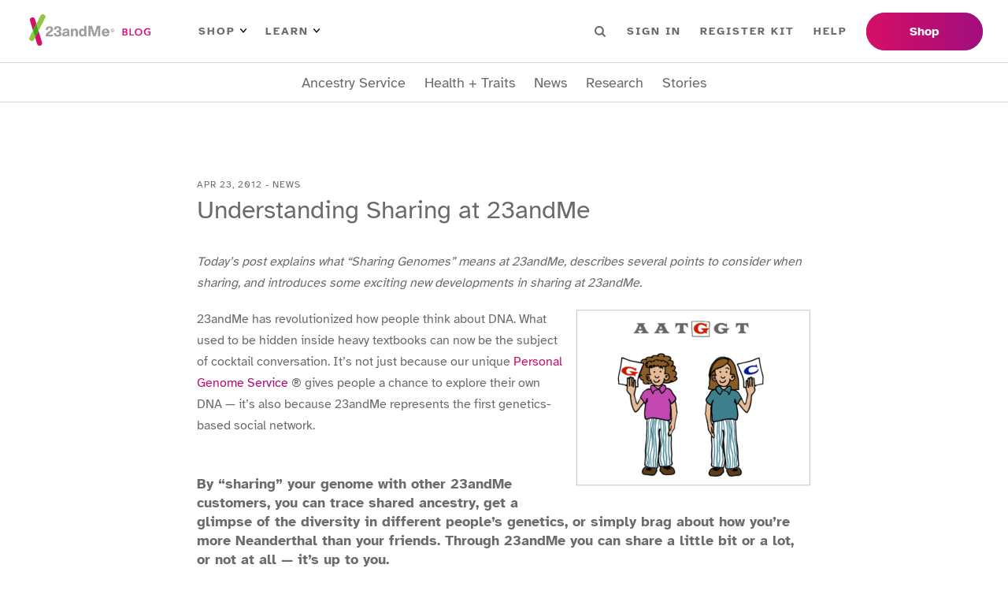

--- FILE ---
content_type: text/html; charset=utf-8
request_url: https://blog.23andme.com/articles/understanding-sharing-at-23andme?ref=thedigitalspeaker.com
body_size: 20873
content:
<!DOCTYPE html><html lang="en"><head><meta charSet="utf-8"/><meta name="viewport" content="width=device-width"/><title>DNA Genetic Testing For Health, Ancestry And More - 23andMe</title><meta content="23andMe offers DNA testing with the most comprehensive ancestry breakdown, personalized health insights and more." name="description"/><meta content="website" property="og:type"/><meta content="en_US" property="og:locale"/><meta name="next-head-count" content="6"/><link href="/favicon/favicon.ico" rel="shortcut icon"/><link as="font" crossorigin="anonymous" href="/fonts/atkinson-hyperlegible-v7-latin-700.woff2" rel="preload" type="font/woff2"/><link as="font" crossorigin="anonymous" href="/fonts/atkinson-hyperlegible-v7-latin-regular.woff2" rel="preload" type="font/woff2"/><link rel="preload" href="/_next/static/css/e4997c843c3038d3.css" as="style"/><link rel="stylesheet" href="/_next/static/css/e4997c843c3038d3.css" data-n-g=""/><link rel="preload" href="/_next/static/css/8cf499eee17499c9.css" as="style"/><link rel="stylesheet" href="/_next/static/css/8cf499eee17499c9.css" data-n-p=""/><link rel="preload" href="/_next/static/css/dad38b12a8e2b315.css" as="style"/><link rel="stylesheet" href="/_next/static/css/dad38b12a8e2b315.css" data-n-p=""/><noscript data-n-css=""></noscript><script defer="" nomodule="" src="/_next/static/chunks/polyfills-42372ed130431b0a.js"></script><script src="/_next/static/chunks/webpack-a7d787bf79f712a1.js" defer=""></script><script src="/_next/static/chunks/framework-64ad27b21261a9ce.js" defer=""></script><script src="/_next/static/chunks/main-2c02cdd870ad3a14.js" defer=""></script><script src="/_next/static/chunks/pages/_app-61041d1eb6d9a47f.js" defer=""></script><script src="/_next/static/chunks/1bfc9850-f6e33bff0658bb6d.js" defer=""></script><script src="/_next/static/chunks/75fc9c18-677b9b304ed99070.js" defer=""></script><script src="/_next/static/chunks/771-edd1788c99c7b06c.js" defer=""></script><script src="/_next/static/chunks/371-99bcf3df60babdb1.js" defer=""></script><script src="/_next/static/chunks/pages/articles/%5BpostSlug%5D-815eb15debeab182.js" defer=""></script><script src="/_next/static/T40P8vXnr8rt71d-KLCgR/_buildManifest.js" defer=""></script><script src="/_next/static/T40P8vXnr8rt71d-KLCgR/_ssgManifest.js" defer=""></script></head><body><noscript><iframe src="https://www.googletagmanager.com/ns.html?id=GTM-KWSG3N" height="0" width="0" style="display:none;visibility:hidden"></iframe></noscript><div id="__next"><header class="Header_wrapper__PJAKW"><div class="Header_container__Aasa1"><a class="SkipNavigationLink_skip-nav-link__tztpB sr-only" href="#main-content">Skip To Main Content</a><div class="Header_navBar__mYtWc Header_navBarTop__TAPu4"><div><div class="Header_logo__V9h3K"><a href="/"><img alt="23andMe Blog Home" height="40" src="/images/23andme-logo-blog.svg" width="164"/></a></div><div class="Header_primaryNav__z4MjQ"><nav aria-label="PRIMARY_LEFT menu" class="NavigationMenu_wrapper__ssptX Header_primaryNavLeft__kQT3Z" role="navigation"><ul class="menu"><li class="menu-item has-children"><button>Shop<img alt="Arrow icon" src="/images/menu-arrow.svg"/></button><div class="sub-menu"><ul><li class="menu-item"><a href="https://www.23andme.com/dna-ancestry/">Ancestry + Traits Service</a></li><li class="menu-item"><a href="https://www.23andme.com/dna-health-ancestry/">Health + Ancestry Service</a></li><li class="menu-item"><a href="https://www.23andme.com/membership/">23andMe+ Premium™</a></li><li class="menu-item"><a href="https://www.23andme.com/total-health/">23andMe+ Total Health™</a></li><li class="menu-button"><a href="https://www.23andme.com/compare-dna-tests/">Compare our services</a></li></ul></div></li><li class="menu-item has-children"><button>Learn<img alt="Arrow icon" src="/images/menu-arrow.svg"/></button><div class="sub-menu"><ul><li class="menu-item"><a href="https://www.23andme.com/howitworks/">How it works</a></li><li class="menu-item"><a href="https://www.23andme.com/topics/">Genetics Learning Hub</a></li><li class="menu-item"><a href="https://www.23andme.com/dna-and-personalized-healthcare/">DNA &amp; Personalized Healthcare</a></li></ul></div></li></ul></nav><nav aria-label="PRIMARY_RIGHT menu" class="NavigationMenu_wrapper__ssptX Header_primaryNavRight__Q3JtB" role="navigation"><ul class="menu"><li class="Header_searchBox__YwRNy"><div class="SearchBox_wrapper__k_pZF "><label><span class="sr-only">Search</span><input class="SearchBox_input__HCmqc" name="search" placeholder="Search" type="text"/></label><button class="SearchBox_button__7ZdIP"><img alt="Search icon" height="14px" src="/images/menu-search.svg" width="14px"/><span class="sr-only">Search</span></button></div></li><li class="menu-item"><a href="https://you.23andme.com/">Sign in</a></li><li class="menu-item"><a href="https://www.23andme.com/start/">Register Kit</a></li><li class="menu-item"><a href="https://customercare.23andme.com/hc/en-us/">Help</a></li></ul></nav></div><div class="Header_primaryButtons__gcOgA"><nav aria-label="PRIMARY_BUTTONS menu" class="NavigationMenu_wrapper__ssptX" role="navigation"><ul class="menu"><li class="menu-item"><a href="https://www.23andme.com/compare-dna-tests/">Shop</a></li></ul></nav></div></div></div><div class="Header_navBar__mYtWc Header_navBarBottom__FkMNH"><div><nav aria-label="SECONDARY menu" class="NavigationMenu_wrapper__ssptX Header_secondaryNav__7GzEF" role="navigation"><ul class="menu"><li class="menu-item"><a href="/category/ancestry-service">Ancestry Service</a></li><li class="menu-item"><a href="/category/health-traits">Health + Traits</a></li><li class="menu-item"><a href="/category/news">News</a></li><li class="menu-item"><a href="/category/23andme-research">Research</a></li><li class="menu-item"><a href="/category/23andme-customer-stories">Stories</a></li></ul></nav></div></div></div></header><main class="Main_main__Kkd1U" id="main-content" tabindex="-1"><section class="section"><div class="_Post_container__AdZ1E container"><div class=""><div class="ArticleHeader_container__cfD_U"><div class="ArticleHeader_label__4fX4d">Apr 23, 2012<!-- --> - <!-- -->News</div><h1 class="ArticleHeader_title__PCxwh">Understanding Sharing at 23andMe</h1></div></div><article class="ContentWrapper_content__iCXAR _Post_content__z6MAQ"><div><p><em>Today’s post explains what “Sharing Genomes” means at 23andMe, describes several points to consider when sharing, and introduces some exciting new developments in sharing at 23andMe.</em></p>
<p style="width: 315px; float: right; text-align: right;"><img loading="lazy" decoding="async" class="alignright wp-image-7846 size-medium" title="snp-people" src="http://35.88.189.111/wp-content/uploads/2010/11/snp-people-300x226.png" alt="" width="300" height="226" srcset="/wp-content/uploads/2010/11/snp-people-300x226.png 300w, /wp-content/uploads/2010/11/snp-people.png 608w" sizes="auto, (max-width: 300px) 100vw, 300px" /></p>
<p>23andMe has revolutionized how people think about DNA. What used to be hidden inside heavy textbooks can now be the subject of cocktail conversation. It’s not just because our unique <a href="https://www.23andme.com">Personal Genome Service</a> ® gives people a chance to explore their own DNA — it’s also because 23andMe represents the first genetics-based social network.</p>
<h6>By “sharing” your genome with other 23andMe customers, you can trace shared ancestry, get a glimpse of the diversity in different people’s genetics, or simply brag about how you’re more Neanderthal than your friends. Through 23andMe you can share a little bit or a lot, or not at all &#8212; it’s up to you.<br />
<!--more--><br />
<strong>What can I share at 23andMe?</strong></h6>
<div style="width: 280px; background-color: #eee; border: 1px solid #ccc; margin-left: 15px; padding: 10px; float: right;">Currently, the option without Health reports is called “Basic” sharing on the site, and the option with Health reports is called “Extended” sharing. Within the next two weeks, we plan to relabel these options as follows:</p>
<ul>
<li>&#8220;Basic Sharing&#8221; will be &#8220;Sharing, without health reports&#8221;</li>
<li>&#8220;Extended Sharing&#8221; will be &#8220;Sharing, with health reports&#8221;</li>
</ul>
<p>We want everyone to understand how sharing works at 23andMe and these new labels more clearly describe the distinction between the two options.</p>
</div>
<p>At 23andMe, all customers have the option to share genetic results with others by “<a href="https://www.23andme.com/user/profile/sharing/">Sharing Genomes</a>.”</p>
<p>Sharing genomes always allows you to see each other’s results for ancestry features including Maternal and Paternal Lines, Ancestry Painting, and Global Similarity. You can also use the Compare Genes feature to see how genetically similar you are, and the Family Inheritance feature to see which segments of DNA you might share.</p>
<p>Optionally, you may also choose to see each other’s results for most Health reports.</p>
<p>Currently there is no way to directly view or download each other’s raw genetic data or results for Health reports that require an opt-in. These include BRCA Cancer Mutations (Selected), Parkinson’s Disease, and Alzheimer’s Disease.</p>
<h6><strong>What should I consider before sharing at 23andMe?<br />
</strong></h6>
<p>The vast majority of things we learn by sharing with others at 23andMe are interesting and positive experiences. For many customers, the ability to compare DNA with friends, close family, and distant cousins is one of the most useful and rewarding aspects of this service.<br />
However, there are some aspects of sharing that you should be aware of. Within two weeks, we plan to expand our descriptions of sharing throughout the site to address these aspects more fully.</p>
<p>First, some of the information that you directly share can be sensitive, including ancestral origins, family relationships, and health risks. Some people are very comfortable sharing this kind of information, some are not &#8212; it’s a personal choice, and the system allows you to be flexible.</p>
<p>Second, some features, like Compare Genes and Family Inheritance: Advanced, allow you to compare DNA between two people you’re sharing with. Similarly, your shares may compare your DNA with that of people they’re sharing with. This aspect of sharing allows customers to compare people to each other and opens up new genealogical vistas by allowing customers to find evidence of family relationships. These new-found family relationships can be unexpected and sometimes upsetting, but more often they are exciting pieces of a genealogical puzzle.</p>
<p>Third, there is some chance that someone you’re sharing with could learn something about you that you didn’t directly share. For example, if you and someone you’re sharing with have a matching segment of DNA that overlaps a health-associated gene, you might infer something about their genotype on the basis of your own, or vice versa. The one way to be absolutely sure that health information about you is not learned in this way is to abstain from sharing entirely. However, it takes substantial effort to learn things like this.</p>
<p>If you’re unsure, we recommend sharing with people you’re comfortable with. Sharing allows you to use more of the features on the website and adds a new dimension to what you can learn about yourself and your family. Many customers share openly with each other and have only benefited from the experience. As you learn more about genetics and develop a finer sense of the issues involved, you might begin to share more openly yourself.</p>
<h6><strong>New developments in sharing at 23andMe<br />
</strong></h6>
<p>Today we&#8217;d like to announce a few exciting sharing-related changes coming to some popular 23andMe Labs. Previously in <a href="https://www.23andme.com/you/labs/multi_ibd/">Family Inheritance: Advanced</a>, you could only run comparisons between your shares and close family members. Now, you’ll be able to compare any two of your shares. In Ancestry Finder, you&#8217;ll now be able to view the results for any of your shares.</p>
<p>These changes are expected to go into effect within the next two weeks. We are adding this time period to allow customers to absorb and adjust preferences in advance of the changes. If you’re not comfortable with these capabilities, sharing might not be for you. For others, we hope that these changes enhance your experience at 23andMe and speed genealogical research. Sharing and comparing makes your genetics that much more interesting, and we encourage everyone to share at whatever level they wish.</p>
<p><em>If you have questions or concerns you’d prefer not to post, please send them to sharing-feedback@23andme.com.</em></p>
</div></article><div class="_Post_metas__YM8Rz"><div><div class="TaxonomyTerms_wrapper__STrCA _Post_categories__TJKW9"><span class="TaxonomyTerms_taxonomy__trkVT">Categories</span><span class="TaxonomyTerms_term-links__8Is3P"><a href="/category/news">News</a></span></div><div class="TaxonomyTerms_wrapper__STrCA"><span class="TaxonomyTerms_taxonomy__trkVT">Tags</span><span class="TaxonomyTerms_term-links__8Is3P"><a href="/tag/dna-relatives">DNA Relatives</a><a href="/tag/family">Family</a></span></div></div><div><div class="ShareButtons_wrapper__SPnJz"><div class="ShareButtons_label__2nSqT">Share</div><ul><li class="ShareButtons_facebook__OthnA"><button aria-label="facebook" class="react-share__ShareButton" style="background-color:transparent;border:none;padding:0;font:inherit;color:inherit;cursor:pointer"><svg stroke="currentColor" fill="currentColor" stroke-width="0" viewBox="0 0 320 512" height="1em" width="1em" xmlns="http://www.w3.org/2000/svg"><title>Facebook</title><path d="M279.14 288l14.22-92.66h-88.91v-60.13c0-25.35 12.42-50.06 52.24-50.06h40.42V6.26S260.43 0 225.36 0c-73.22 0-121.08 44.38-121.08 124.72v70.62H22.89V288h81.39v224h100.17V288z"></path></svg></button></li><li class="ShareButtons_twitter__zI_qI"><button aria-label="twitter" class="react-share__ShareButton" style="background-color:transparent;border:none;padding:0;font:inherit;color:inherit;cursor:pointer"><svg stroke="currentColor" fill="currentColor" stroke-width="0" viewBox="0 0 512 512" height="1em" width="1em" xmlns="http://www.w3.org/2000/svg"><title>Twitter</title><path d="M459.37 151.716c.325 4.548.325 9.097.325 13.645 0 138.72-105.583 298.558-298.558 298.558-59.452 0-114.68-17.219-161.137-47.106 8.447.974 16.568 1.299 25.34 1.299 49.055 0 94.213-16.568 130.274-44.832-46.132-.975-84.792-31.188-98.112-72.772 6.498.974 12.995 1.624 19.818 1.624 9.421 0 18.843-1.3 27.614-3.573-48.081-9.747-84.143-51.98-84.143-102.985v-1.299c13.969 7.797 30.214 12.67 47.431 13.319-28.264-18.843-46.781-51.005-46.781-87.391 0-19.492 5.197-37.36 14.294-52.954 51.655 63.675 129.3 105.258 216.365 109.807-1.624-7.797-2.599-15.918-2.599-24.04 0-57.828 46.782-104.934 104.934-104.934 30.213 0 57.502 12.67 76.67 33.137 23.715-4.548 46.456-13.32 66.599-25.34-7.798 24.366-24.366 44.833-46.132 57.827 21.117-2.273 41.584-8.122 60.426-16.243-14.292 20.791-32.161 39.308-52.628 54.253z"></path></svg></button></li><li class="ShareButtons_linkedin__8_2tN"><button aria-label="linkedin" class="react-share__ShareButton" style="background-color:transparent;border:none;padding:0;font:inherit;color:inherit;cursor:pointer"><svg stroke="currentColor" fill="currentColor" stroke-width="0" viewBox="0 0 448 512" height="1em" width="1em" xmlns="http://www.w3.org/2000/svg"><title>Linkedin</title><path d="M416 32H31.9C14.3 32 0 46.5 0 64.3v383.4C0 465.5 14.3 480 31.9 480H416c17.6 0 32-14.5 32-32.3V64.3c0-17.8-14.4-32.3-32-32.3zM135.4 416H69V202.2h66.5V416zm-33.2-243c-21.3 0-38.5-17.3-38.5-38.5S80.9 96 102.2 96c21.2 0 38.5 17.3 38.5 38.5 0 21.3-17.2 38.5-38.5 38.5zm282.1 243h-66.4V312c0-24.8-.5-56.7-34.5-56.7-34.6 0-39.9 27-39.9 54.9V416h-66.4V202.2h63.7v29.2h.9c8.9-16.8 30.6-34.5 62.9-34.5 67.2 0 79.7 44.3 79.7 101.9V416z"></path></svg></button></li><li class="ShareButtons_email__hbKen"><button aria-label="email" class="react-share__ShareButton" style="background-color:transparent;border:none;padding:0;font:inherit;color:inherit;cursor:pointer"><svg stroke="currentColor" fill="currentColor" stroke-width="0" viewBox="0 0 512 512" height="1em" width="1em" xmlns="http://www.w3.org/2000/svg"><title>Email</title><path d="M502.3 190.8c3.9-3.1 9.7-.2 9.7 4.7V400c0 26.5-21.5 48-48 48H48c-26.5 0-48-21.5-48-48V195.6c0-5 5.7-7.8 9.7-4.7 22.4 17.4 52.1 39.5 154.1 113.6 21.1 15.4 56.7 47.8 92.2 47.6 35.7.3 72-32.8 92.3-47.6 102-74.1 131.6-96.3 154-113.7zM256 320c23.2.4 56.6-29.2 73.4-41.4 132.7-96.3 142.8-104.7 173.4-128.7 5.8-4.5 9.2-11.5 9.2-18.9v-19c0-26.5-21.5-48-48-48H48C21.5 64 0 85.5 0 112v19c0 7.4 3.4 14.3 9.2 18.9 30.6 23.9 40.7 32.4 173.4 128.7 16.8 12.2 50.2 41.8 73.4 41.4z"></path></svg></button></li></ul></div></div></div></div></section><section class="_Post_relatedPosts__ZJz3T section"><div class="container"><h5 class="_Post_relatedPostsHeading__KnO92">Related Stories</h5><div class="PostGrid_wrapper__BvJd9 PostGrid_col-4__0EZ5j"><div class="PostCard_wrapper__jPONJ"><a class="PostCard_image__8j8k3" tabindex="-1" href="/articles/uniting-for-a-cure-a-look-at-23andme-lung-cancer-research"><figure class="PostImage_wrapper__SR4sh PostImage_imageSquare__68M2I is-loading"><img alt="Uniting for a Cure: A Look at 23andMe’s Lung Cancer Research" loading="lazy" decoding="async" data-nimg="fill" style="position:absolute;height:100%;width:100%;left:0;top:0;right:0;bottom:0;object-fit:cover;color:transparent" sizes="100vw" srcSet="/_next/image?url=https%3A%2F%2Fblog.pub.us-west-2.prd.23andme.us%2Fwp-content%2Fuploads%2F2025%2F11%2FLungCancer-US-square.png&amp;w=640&amp;q=75 640w, /_next/image?url=https%3A%2F%2Fblog.pub.us-west-2.prd.23andme.us%2Fwp-content%2Fuploads%2F2025%2F11%2FLungCancer-US-square.png&amp;w=750&amp;q=75 750w, /_next/image?url=https%3A%2F%2Fblog.pub.us-west-2.prd.23andme.us%2Fwp-content%2Fuploads%2F2025%2F11%2FLungCancer-US-square.png&amp;w=828&amp;q=75 828w, /_next/image?url=https%3A%2F%2Fblog.pub.us-west-2.prd.23andme.us%2Fwp-content%2Fuploads%2F2025%2F11%2FLungCancer-US-square.png&amp;w=1080&amp;q=75 1080w, /_next/image?url=https%3A%2F%2Fblog.pub.us-west-2.prd.23andme.us%2Fwp-content%2Fuploads%2F2025%2F11%2FLungCancer-US-square.png&amp;w=1200&amp;q=75 1200w, /_next/image?url=https%3A%2F%2Fblog.pub.us-west-2.prd.23andme.us%2Fwp-content%2Fuploads%2F2025%2F11%2FLungCancer-US-square.png&amp;w=1920&amp;q=75 1920w, /_next/image?url=https%3A%2F%2Fblog.pub.us-west-2.prd.23andme.us%2Fwp-content%2Fuploads%2F2025%2F11%2FLungCancer-US-square.png&amp;w=2048&amp;q=75 2048w, /_next/image?url=https%3A%2F%2Fblog.pub.us-west-2.prd.23andme.us%2Fwp-content%2Fuploads%2F2025%2F11%2FLungCancer-US-square.png&amp;w=3840&amp;q=75 3840w" src="/_next/image?url=https%3A%2F%2Fblog.pub.us-west-2.prd.23andme.us%2Fwp-content%2Fuploads%2F2025%2F11%2FLungCancer-US-square.png&amp;w=3840&amp;q=75"/></figure></a><div class="PostCard_label__FwGz4">News</div><h4 class="PostCard_heading__ZV0g_"><a href="/articles/uniting-for-a-cure-a-look-at-23andme-lung-cancer-research">Uniting for a Cure: A Look at 23andMe’s Lung Cancer Research</a></h4></div><div class="PostCard_wrapper__jPONJ"><a class="PostCard_image__8j8k3" tabindex="-1" href="/articles/powerful-new-tool-opens-lung-cancer-data-for-research-breakthroughs"><figure class="PostImage_wrapper__SR4sh PostImage_imageSquare__68M2I is-loading"><img alt="Powerful New Tool Opens Lung Cancer Data for Research Breakthroughs" loading="lazy" decoding="async" data-nimg="fill" style="position:absolute;height:100%;width:100%;left:0;top:0;right:0;bottom:0;object-fit:cover;color:transparent" sizes="100vw" srcSet="/_next/image?url=https%3A%2F%2Fblog.pub.us-west-2.prd.23andme.us%2Fwp-content%2Fuploads%2F2025%2F09%2Flung-double-edited.png&amp;w=640&amp;q=75 640w, /_next/image?url=https%3A%2F%2Fblog.pub.us-west-2.prd.23andme.us%2Fwp-content%2Fuploads%2F2025%2F09%2Flung-double-edited.png&amp;w=750&amp;q=75 750w, /_next/image?url=https%3A%2F%2Fblog.pub.us-west-2.prd.23andme.us%2Fwp-content%2Fuploads%2F2025%2F09%2Flung-double-edited.png&amp;w=828&amp;q=75 828w, /_next/image?url=https%3A%2F%2Fblog.pub.us-west-2.prd.23andme.us%2Fwp-content%2Fuploads%2F2025%2F09%2Flung-double-edited.png&amp;w=1080&amp;q=75 1080w, /_next/image?url=https%3A%2F%2Fblog.pub.us-west-2.prd.23andme.us%2Fwp-content%2Fuploads%2F2025%2F09%2Flung-double-edited.png&amp;w=1200&amp;q=75 1200w, /_next/image?url=https%3A%2F%2Fblog.pub.us-west-2.prd.23andme.us%2Fwp-content%2Fuploads%2F2025%2F09%2Flung-double-edited.png&amp;w=1920&amp;q=75 1920w, /_next/image?url=https%3A%2F%2Fblog.pub.us-west-2.prd.23andme.us%2Fwp-content%2Fuploads%2F2025%2F09%2Flung-double-edited.png&amp;w=2048&amp;q=75 2048w, /_next/image?url=https%3A%2F%2Fblog.pub.us-west-2.prd.23andme.us%2Fwp-content%2Fuploads%2F2025%2F09%2Flung-double-edited.png&amp;w=3840&amp;q=75 3840w" src="/_next/image?url=https%3A%2F%2Fblog.pub.us-west-2.prd.23andme.us%2Fwp-content%2Fuploads%2F2025%2F09%2Flung-double-edited.png&amp;w=3840&amp;q=75"/></figure></a><div class="PostCard_label__FwGz4">News</div><h4 class="PostCard_heading__ZV0g_"><a href="/articles/powerful-new-tool-opens-lung-cancer-data-for-research-breakthroughs">Powerful New Tool Opens Lung Cancer Data for Research Breakthroughs</a></h4></div><div class="PostCard_wrapper__jPONJ"><a class="PostCard_image__8j8k3" tabindex="-1" href="/articles/health-huddle-live-genetics-wellness"><figure class="PostImage_wrapper__SR4sh PostImage_imageSquare__68M2I is-loading"><img alt="Inside Health Huddle LIVE: Athletes, Experts &amp; Doctors on Longevity, Genetics &amp; Wellness" loading="lazy" decoding="async" data-nimg="fill" style="position:absolute;height:100%;width:100%;left:0;top:0;right:0;bottom:0;object-fit:cover;color:transparent" sizes="100vw" srcSet="/_next/image?url=https%3A%2F%2Fblog.pub.us-west-2.prd.23andme.us%2Fwp-content%2Fuploads%2F2020%2F04%2Fcropped-23ANDME-LOGO.jpg&amp;w=640&amp;q=75 640w, /_next/image?url=https%3A%2F%2Fblog.pub.us-west-2.prd.23andme.us%2Fwp-content%2Fuploads%2F2020%2F04%2Fcropped-23ANDME-LOGO.jpg&amp;w=750&amp;q=75 750w, /_next/image?url=https%3A%2F%2Fblog.pub.us-west-2.prd.23andme.us%2Fwp-content%2Fuploads%2F2020%2F04%2Fcropped-23ANDME-LOGO.jpg&amp;w=828&amp;q=75 828w, /_next/image?url=https%3A%2F%2Fblog.pub.us-west-2.prd.23andme.us%2Fwp-content%2Fuploads%2F2020%2F04%2Fcropped-23ANDME-LOGO.jpg&amp;w=1080&amp;q=75 1080w, /_next/image?url=https%3A%2F%2Fblog.pub.us-west-2.prd.23andme.us%2Fwp-content%2Fuploads%2F2020%2F04%2Fcropped-23ANDME-LOGO.jpg&amp;w=1200&amp;q=75 1200w, /_next/image?url=https%3A%2F%2Fblog.pub.us-west-2.prd.23andme.us%2Fwp-content%2Fuploads%2F2020%2F04%2Fcropped-23ANDME-LOGO.jpg&amp;w=1920&amp;q=75 1920w, /_next/image?url=https%3A%2F%2Fblog.pub.us-west-2.prd.23andme.us%2Fwp-content%2Fuploads%2F2020%2F04%2Fcropped-23ANDME-LOGO.jpg&amp;w=2048&amp;q=75 2048w, /_next/image?url=https%3A%2F%2Fblog.pub.us-west-2.prd.23andme.us%2Fwp-content%2Fuploads%2F2020%2F04%2Fcropped-23ANDME-LOGO.jpg&amp;w=3840&amp;q=75 3840w" src="/_next/image?url=https%3A%2F%2Fblog.pub.us-west-2.prd.23andme.us%2Fwp-content%2Fuploads%2F2020%2F04%2Fcropped-23ANDME-LOGO.jpg&amp;w=3840&amp;q=75"/></figure></a><div class="PostCard_label__FwGz4">News</div><h4 class="PostCard_heading__ZV0g_"><a href="/articles/health-huddle-live-genetics-wellness">Inside Health Huddle LIVE: Athletes, Experts &amp; Doctors on Longevity, Genetics &amp; Wellness</a></h4></div><div class="PostCard_wrapper__jPONJ"><a class="PostCard_image__8j8k3" tabindex="-1" href="/articles/learn-about-sickle-cell"><figure class="PostImage_wrapper__SR4sh PostImage_imageSquare__68M2I is-loading"><img alt="Learn More About Our Research and Collaborations During Sickle Cell Awareness Month" loading="lazy" decoding="async" data-nimg="fill" style="position:absolute;height:100%;width:100%;left:0;top:0;right:0;bottom:0;object-fit:cover;color:transparent" sizes="100vw" srcSet="/_next/image?url=https%3A%2F%2Fblog.pub.us-west-2.prd.23andme.us%2Fwp-content%2Fuploads%2F2023%2F06%2FSocial-Embed-Photo-1200x628-1.png&amp;w=640&amp;q=75 640w, /_next/image?url=https%3A%2F%2Fblog.pub.us-west-2.prd.23andme.us%2Fwp-content%2Fuploads%2F2023%2F06%2FSocial-Embed-Photo-1200x628-1.png&amp;w=750&amp;q=75 750w, /_next/image?url=https%3A%2F%2Fblog.pub.us-west-2.prd.23andme.us%2Fwp-content%2Fuploads%2F2023%2F06%2FSocial-Embed-Photo-1200x628-1.png&amp;w=828&amp;q=75 828w, /_next/image?url=https%3A%2F%2Fblog.pub.us-west-2.prd.23andme.us%2Fwp-content%2Fuploads%2F2023%2F06%2FSocial-Embed-Photo-1200x628-1.png&amp;w=1080&amp;q=75 1080w, /_next/image?url=https%3A%2F%2Fblog.pub.us-west-2.prd.23andme.us%2Fwp-content%2Fuploads%2F2023%2F06%2FSocial-Embed-Photo-1200x628-1.png&amp;w=1200&amp;q=75 1200w, /_next/image?url=https%3A%2F%2Fblog.pub.us-west-2.prd.23andme.us%2Fwp-content%2Fuploads%2F2023%2F06%2FSocial-Embed-Photo-1200x628-1.png&amp;w=1920&amp;q=75 1920w, /_next/image?url=https%3A%2F%2Fblog.pub.us-west-2.prd.23andme.us%2Fwp-content%2Fuploads%2F2023%2F06%2FSocial-Embed-Photo-1200x628-1.png&amp;w=2048&amp;q=75 2048w, /_next/image?url=https%3A%2F%2Fblog.pub.us-west-2.prd.23andme.us%2Fwp-content%2Fuploads%2F2023%2F06%2FSocial-Embed-Photo-1200x628-1.png&amp;w=3840&amp;q=75 3840w" src="/_next/image?url=https%3A%2F%2Fblog.pub.us-west-2.prd.23andme.us%2Fwp-content%2Fuploads%2F2023%2F06%2FSocial-Embed-Photo-1200x628-1.png&amp;w=3840&amp;q=75"/></figure></a><div class="PostCard_label__FwGz4">News</div><h4 class="PostCard_heading__ZV0g_"><a href="/articles/learn-about-sickle-cell">Learn More About Our Research and Collaborations During Sickle Cell Awareness Month</a></h4></div></div></div></section></main><div class="SubscribeBanner_wrapper__KMfI3"><div class="container"><div><div><h2 class="SubscribeBanner_heading__IDYWv">Stay in the know.</h2><p>Receive the latest from your DNA community.</p></div></div><div><div><div class="SubscribeBanner_form___jCM8"><label><span class="sr-only">Email Address</span><input class="SubscribeBanner_input__Mi8l_" placeholder="Email Address" type="text"/></label><button class="btn">Sign Up</button></div></div></div></div></div><footer class="Footer_wrapper__O67Gl"><div class="container"><div class="Footer_logo__oqoeK"><a href="/"><img alt="23andMe Blog Home" loading="lazy" width="122" height="80" decoding="async" data-nimg="1" style="color:transparent" src="/images/23andme-logo-footer.svg"/></a></div><div class="Footer_navs__JUDMr"><div class="Footer_navServices__xAfVk"><h6>Services</h6><nav aria-label="SERVICES menu" class="NavigationMenu_wrapper__ssptX Footer_nav__x6jKM" role="navigation"><ul class="menu"><li class="menu-item"><a href="https://www.23andme.com/dna-health-ancestry/">Health + Ancestry</a></li><li class="menu-item"><a href="https://www.23andme.com/dna-ancestry/">Ancestry Service</a></li><li class="menu-item"><a href="https://www.23andme.com/membership/">23andMe+ Premium™</a></li><li class="menu-item"><a href="https://www.23andme.com/total-health/">23andMe+ Total Health™</a></li><li class="menu-item"><a href="https://www.23andme.com/gifts/">Gifts</a></li></ul></nav></div><div class="Footer_navCompany__18T1r"><h6>Company</h6><nav aria-label="COMPANY menu" class="NavigationMenu_wrapper__ssptX Footer_nav__x6jKM" role="navigation"><ul class="menu"><li class="menu-item"><a href="https://investors.23andme.com/">Investors</a></li><li class="menu-item"><a href="https://www.23andme.com/about/">About Us</a></li><li class="menu-item"><a href="https://www.23andme.com/diversity-equity-inclusion/">Diversity, Equity &amp; Inclusion</a></li><li class="menu-item"><a href="https://mediacenter.23andme.com/">Media Center</a></li><li class="menu-item"><a href="/">Blog</a></li><li class="menu-item"><a href="https://www.23andme.com/topics/">Genetics Learning Hub</a></li><li class="menu-item"><a href="https://www.23andme.com/careers/">Careers</a></li><li class="menu-item"><a href="https://refer.23andme.com/pub_footer_us">Refer a Friend</a></li><li class="menu-item"><a href="https://customercare.23andme.com/hc/en-us/articles/202907780">Return Policy</a></li><li class="menu-item"><a href="https://customercare.23andme.com/hc/en-us/">Customer Care</a></li></ul></nav></div><div class="Footer_navLegal__WbllH"><h6>Legal</h6><nav aria-label="LEGAL menu" class="NavigationMenu_wrapper__ssptX Footer_nav__x6jKM" role="navigation"><ul class="menu"><li class="menu-item"><a href="https://www.23andme.com/test-info/">Important Test Info</a></li><li class="menu-item"><a href="https://www.23andme.com/legal/terms-of-service/">Terms of Service</a></li><li class="menu-item"><a href="https://www.23andme.com/legal/privacy/">Privacy Statement</a></li><li class="menu-item"><a href="https://www.23andme.com/gdpr/">Data Protection</a></li><li class="menu-item"><a href="https://customercare.23andme.com/hc/en-us/articles/202907980">Family Considerations</a></li><li class="menu-item"><a href="https://www.23andme.com/about/consent/">Research Consent</a></li><li class="menu-item"><a href="https://www.23andme.com/about/individual-data-consent/">Individual Data Consent</a></li><li class="menu-item"><a href="https://www.23andme.com/about/biobanking/">Biobanking Consent</a></li><li class="menu-item"><a href="https://www.23andme.com/about/cookies/">Cookie Policy</a></li><li class="menu-item"><a href="https://www.23andme.com/about/cookie-choices/">Cookie Choices</a></li></ul></nav></div><div class="Footer_navPartner__ipkan"><h6>Partner with us</h6><nav aria-label="PARTNER menu" class="NavigationMenu_wrapper__ssptX Footer_nav__x6jKM" role="navigation"><ul class="menu"><li class="menu-item"><a href="https://medical.23andme.com/">Medical Professionals</a></li><li class="menu-item"><a href="https://education.23andme.com/">Education</a></li><li class="menu-item"><a href="https://research.23andme.com/">Scientists</a></li><li class="menu-item"><a href="https://therapeutics.23andme.com/">Therapeutics</a></li></ul></nav></div></div><div class="Footer_footerBottom__hxQt3"><div><div class="Footer_socialLinks__25T6G"><ul aria-label="Social media"><li><a class="Footer_socialLinkFacebook__UXXcC" href="https://www.facebook.com/23andMe/" rel="noopener noreferrer" target="_blank"><svg stroke="currentColor" fill="currentColor" stroke-width="0" viewBox="0 0 320 512" height="1em" width="1em" xmlns="http://www.w3.org/2000/svg"><title>Facebook</title><path d="M279.14 288l14.22-92.66h-88.91v-60.13c0-25.35 12.42-50.06 52.24-50.06h40.42V6.26S260.43 0 225.36 0c-73.22 0-121.08 44.38-121.08 124.72v70.62H22.89V288h81.39v224h100.17V288z"></path></svg></a></li><li><a class="Footer_socialLinkTwitter__PYRAz" href="https://twitter.com/23andMe/" rel="noopener noreferrer" target="_blank"><svg stroke="currentColor" fill="currentColor" stroke-width="0" viewBox="0 0 512 512" height="1em" width="1em" xmlns="http://www.w3.org/2000/svg"><title>Twitter</title><path d="M459.37 151.716c.325 4.548.325 9.097.325 13.645 0 138.72-105.583 298.558-298.558 298.558-59.452 0-114.68-17.219-161.137-47.106 8.447.974 16.568 1.299 25.34 1.299 49.055 0 94.213-16.568 130.274-44.832-46.132-.975-84.792-31.188-98.112-72.772 6.498.974 12.995 1.624 19.818 1.624 9.421 0 18.843-1.3 27.614-3.573-48.081-9.747-84.143-51.98-84.143-102.985v-1.299c13.969 7.797 30.214 12.67 47.431 13.319-28.264-18.843-46.781-51.005-46.781-87.391 0-19.492 5.197-37.36 14.294-52.954 51.655 63.675 129.3 105.258 216.365 109.807-1.624-7.797-2.599-15.918-2.599-24.04 0-57.828 46.782-104.934 104.934-104.934 30.213 0 57.502 12.67 76.67 33.137 23.715-4.548 46.456-13.32 66.599-25.34-7.798 24.366-24.366 44.833-46.132 57.827 21.117-2.273 41.584-8.122 60.426-16.243-14.292 20.791-32.161 39.308-52.628 54.253z"></path></svg></a></li><li><a class="Footer_socialLinkYoutube__HY_Sz" href="https://www.youtube.com/user/23andMe" rel="noopener noreferrer" target="_blank"><svg stroke="currentColor" fill="currentColor" stroke-width="0" viewBox="0 0 576 512" height="1em" width="1em" xmlns="http://www.w3.org/2000/svg"><title>YouTube</title><path d="M549.655 124.083c-6.281-23.65-24.787-42.276-48.284-48.597C458.781 64 288 64 288 64S117.22 64 74.629 75.486c-23.497 6.322-42.003 24.947-48.284 48.597-11.412 42.867-11.412 132.305-11.412 132.305s0 89.438 11.412 132.305c6.281 23.65 24.787 41.5 48.284 47.821C117.22 448 288 448 288 448s170.78 0 213.371-11.486c23.497-6.321 42.003-24.171 48.284-47.821 11.412-42.867 11.412-132.305 11.412-132.305s0-89.438-11.412-132.305zm-317.51 213.508V175.185l142.739 81.205-142.739 81.201z"></path></svg></a></li><li><a href="https://www.instagram.com/23andMe" rel="noopener noreferrer" target="_blank"><svg stroke="currentColor" fill="currentColor" stroke-width="0" viewBox="0 0 448 512" height="1em" width="1em" xmlns="http://www.w3.org/2000/svg"><title>Instagram</title><path d="M224.1 141c-63.6 0-114.9 51.3-114.9 114.9s51.3 114.9 114.9 114.9S339 319.5 339 255.9 287.7 141 224.1 141zm0 189.6c-41.1 0-74.7-33.5-74.7-74.7s33.5-74.7 74.7-74.7 74.7 33.5 74.7 74.7-33.6 74.7-74.7 74.7zm146.4-194.3c0 14.9-12 26.8-26.8 26.8-14.9 0-26.8-12-26.8-26.8s12-26.8 26.8-26.8 26.8 12 26.8 26.8zm76.1 27.2c-1.7-35.9-9.9-67.7-36.2-93.9-26.2-26.2-58-34.4-93.9-36.2-37-2.1-147.9-2.1-184.9 0-35.8 1.7-67.6 9.9-93.9 36.1s-34.4 58-36.2 93.9c-2.1 37-2.1 147.9 0 184.9 1.7 35.9 9.9 67.7 36.2 93.9s58 34.4 93.9 36.2c37 2.1 147.9 2.1 184.9 0 35.9-1.7 67.7-9.9 93.9-36.2 26.2-26.2 34.4-58 36.2-93.9 2.1-37 2.1-147.8 0-184.8zM398.8 388c-7.8 19.6-22.9 34.7-42.6 42.6-29.5 11.7-99.5 9-132.1 9s-102.7 2.6-132.1-9c-19.6-7.8-34.7-22.9-42.6-42.6-11.7-29.5-9-99.5-9-132.1s-2.6-102.7 9-132.1c7.8-19.6 22.9-34.7 42.6-42.6 29.5-11.7 99.5-9 132.1-9s102.7-2.6 132.1 9c19.6 7.8 34.7 22.9 42.6 42.6 11.7 29.5 9 99.5 9 132.1s2.7 102.7-9 132.1z"></path></svg></a></li><li><a href="https://www.linkedin.com/company/23andme" rel="noopener noreferrer" target="_blank"><svg stroke="currentColor" fill="currentColor" stroke-width="0" viewBox="0 0 448 512" height="1em" width="1em" xmlns="http://www.w3.org/2000/svg"><title>LinkedIn</title><path d="M416 32H31.9C14.3 32 0 46.5 0 64.3v383.4C0 465.5 14.3 480 31.9 480H416c17.6 0 32-14.5 32-32.3V64.3c0-17.8-14.4-32.3-32-32.3zM135.4 416H69V202.2h66.5V416zm-33.2-243c-21.3 0-38.5-17.3-38.5-38.5S80.9 96 102.2 96c21.2 0 38.5 17.3 38.5 38.5 0 21.3-17.2 38.5-38.5 38.5zm282.1 243h-66.4V312c0-24.8-.5-56.7-34.5-56.7-34.6 0-39.9 27-39.9 54.9V416h-66.4V202.2h63.7v29.2h.9c8.9-16.8 30.6-34.5 62.9-34.5 67.2 0 79.7 44.3 79.7 101.9V416z"></path></svg></a></li></ul></div></div><div><div class="Footer_copyright__1ODhL">© <!-- -->2026<!-- --> 23andMe, Inc. All rights reserved.</div></div></div></div></footer></div><script id="__NEXT_DATA__" type="application/json">{"props":{"pageProps":{"post":{"__typename":"Post","id":"cG9zdDoxMjMzOA==","databaseId":12338,"title":"Understanding Sharing at 23andMe","slug":"understanding-sharing-at-23andme","uri":"/articles/understanding-sharing-at-23andme","date":"2012-04-23T16:04:31","excerpt":"\u003cp\u003eToday’s post explains what “Sharing Genomes” means at 23andMe, describes several points to consider when sharing, and introduces some exciting new developments in sharing at 23andMe.\u003c/p\u003e\n","content":"\u003cp\u003e\u003cem\u003eToday’s post explains what “Sharing Genomes” means at 23andMe, describes several points to consider when sharing, and introduces some exciting new developments in sharing at 23andMe.\u003c/em\u003e\u003c/p\u003e\n\u003cp style=\"width: 315px; float: right; text-align: right;\"\u003e\u003cimg loading=\"lazy\" decoding=\"async\" class=\"alignright wp-image-7846 size-medium\" title=\"snp-people\" src=\"http://35.88.189.111/wp-content/uploads/2010/11/snp-people-300x226.png\" alt=\"\" width=\"300\" height=\"226\" srcset=\"/wp-content/uploads/2010/11/snp-people-300x226.png 300w, /wp-content/uploads/2010/11/snp-people.png 608w\" sizes=\"auto, (max-width: 300px) 100vw, 300px\" /\u003e\u003c/p\u003e\n\u003cp\u003e23andMe has revolutionized how people think about DNA. What used to be hidden inside heavy textbooks can now be the subject of cocktail conversation. It’s not just because our unique \u003ca href=\"https://www.23andme.com\"\u003ePersonal Genome Service\u003c/a\u003e ® gives people a chance to explore their own DNA — it’s also because 23andMe represents the first genetics-based social network.\u003c/p\u003e\n\u003ch6\u003eBy “sharing” your genome with other 23andMe customers, you can trace shared ancestry, get a glimpse of the diversity in different people’s genetics, or simply brag about how you’re more Neanderthal than your friends. Through 23andMe you can share a little bit or a lot, or not at all \u0026#8212; it’s up to you.\u003cbr /\u003e\n\u003c!--more--\u003e\u003cbr /\u003e\n\u003cstrong\u003eWhat can I share at 23andMe?\u003c/strong\u003e\u003c/h6\u003e\n\u003cdiv style=\"width: 280px; background-color: #eee; border: 1px solid #ccc; margin-left: 15px; padding: 10px; float: right;\"\u003eCurrently, the option without Health reports is called “Basic” sharing on the site, and the option with Health reports is called “Extended” sharing. Within the next two weeks, we plan to relabel these options as follows:\u003c/p\u003e\n\u003cul\u003e\n\u003cli\u003e\u0026#8220;Basic Sharing\u0026#8221; will be \u0026#8220;Sharing, without health reports\u0026#8221;\u003c/li\u003e\n\u003cli\u003e\u0026#8220;Extended Sharing\u0026#8221; will be \u0026#8220;Sharing, with health reports\u0026#8221;\u003c/li\u003e\n\u003c/ul\u003e\n\u003cp\u003eWe want everyone to understand how sharing works at 23andMe and these new labels more clearly describe the distinction between the two options.\u003c/p\u003e\n\u003c/div\u003e\n\u003cp\u003eAt 23andMe, all customers have the option to share genetic results with others by “\u003ca href=\"https://www.23andme.com/user/profile/sharing/\"\u003eSharing Genomes\u003c/a\u003e.”\u003c/p\u003e\n\u003cp\u003eSharing genomes always allows you to see each other’s results for ancestry features including Maternal and Paternal Lines, Ancestry Painting, and Global Similarity. You can also use the Compare Genes feature to see how genetically similar you are, and the Family Inheritance feature to see which segments of DNA you might share.\u003c/p\u003e\n\u003cp\u003eOptionally, you may also choose to see each other’s results for most Health reports.\u003c/p\u003e\n\u003cp\u003eCurrently there is no way to directly view or download each other’s raw genetic data or results for Health reports that require an opt-in. These include BRCA Cancer Mutations (Selected), Parkinson’s Disease, and Alzheimer’s Disease.\u003c/p\u003e\n\u003ch6\u003e\u003cstrong\u003eWhat should I consider before sharing at 23andMe?\u003cbr /\u003e\n\u003c/strong\u003e\u003c/h6\u003e\n\u003cp\u003eThe vast majority of things we learn by sharing with others at 23andMe are interesting and positive experiences. For many customers, the ability to compare DNA with friends, close family, and distant cousins is one of the most useful and rewarding aspects of this service.\u003cbr /\u003e\nHowever, there are some aspects of sharing that you should be aware of. Within two weeks, we plan to expand our descriptions of sharing throughout the site to address these aspects more fully.\u003c/p\u003e\n\u003cp\u003eFirst, some of the information that you directly share can be sensitive, including ancestral origins, family relationships, and health risks. Some people are very comfortable sharing this kind of information, some are not \u0026#8212; it’s a personal choice, and the system allows you to be flexible.\u003c/p\u003e\n\u003cp\u003eSecond, some features, like Compare Genes and Family Inheritance: Advanced, allow you to compare DNA between two people you’re sharing with. Similarly, your shares may compare your DNA with that of people they’re sharing with. This aspect of sharing allows customers to compare people to each other and opens up new genealogical vistas by allowing customers to find evidence of family relationships. These new-found family relationships can be unexpected and sometimes upsetting, but more often they are exciting pieces of a genealogical puzzle.\u003c/p\u003e\n\u003cp\u003eThird, there is some chance that someone you’re sharing with could learn something about you that you didn’t directly share. For example, if you and someone you’re sharing with have a matching segment of DNA that overlaps a health-associated gene, you might infer something about their genotype on the basis of your own, or vice versa. The one way to be absolutely sure that health information about you is not learned in this way is to abstain from sharing entirely. However, it takes substantial effort to learn things like this.\u003c/p\u003e\n\u003cp\u003eIf you’re unsure, we recommend sharing with people you’re comfortable with. Sharing allows you to use more of the features on the website and adds a new dimension to what you can learn about yourself and your family. Many customers share openly with each other and have only benefited from the experience. As you learn more about genetics and develop a finer sense of the issues involved, you might begin to share more openly yourself.\u003c/p\u003e\n\u003ch6\u003e\u003cstrong\u003eNew developments in sharing at 23andMe\u003cbr /\u003e\n\u003c/strong\u003e\u003c/h6\u003e\n\u003cp\u003eToday we\u0026#8217;d like to announce a few exciting sharing-related changes coming to some popular 23andMe Labs. Previously in \u003ca href=\"https://www.23andme.com/you/labs/multi_ibd/\"\u003eFamily Inheritance: Advanced\u003c/a\u003e, you could only run comparisons between your shares and close family members. Now, you’ll be able to compare any two of your shares. In Ancestry Finder, you\u0026#8217;ll now be able to view the results for any of your shares.\u003c/p\u003e\n\u003cp\u003eThese changes are expected to go into effect within the next two weeks. We are adding this time period to allow customers to absorb and adjust preferences in advance of the changes. If you’re not comfortable with these capabilities, sharing might not be for you. For others, we hope that these changes enhance your experience at 23andMe and speed genealogical research. Sharing and comparing makes your genetics that much more interesting, and we encourage everyone to share at whatever level they wish.\u003c/p\u003e\n\u003cp\u003e\u003cem\u003eIf you have questions or concerns you’d prefer not to post, please send them to sharing-feedback@23andme.com.\u003c/em\u003e\u003c/p\u003e\n","featuredImage":null,"author":null,"categories":{"__typename":"PostToCategoryConnection","nodes":[{"__typename":"Category","id":"dGVybTo5","name":"News","slug":"news","uri":"/category/news"}]},"tags":{"__typename":"PostToTagConnection","nodes":[{"__typename":"Tag","id":"dGVybToxOTUy","name":"DNA Relatives","slug":"dna-relatives","uri":"/tag/dna-relatives"},{"__typename":"Tag","id":"dGVybTozOTI=","name":"Family","slug":"family","uri":"/tag/family"}]}},"relatedPosts":[{"__typename":"Post","id":"cG9zdDozNDM5Ng==","databaseId":34396,"title":"Uniting for a Cure: A Look at 23andMe’s Lung Cancer Research","slug":"uniting-for-a-cure-a-look-at-23andme-lung-cancer-research","uri":"/articles/uniting-for-a-cure-a-look-at-23andme-lung-cancer-research","date":"2025-11-12T15:42:53","excerpt":"\u003cp\u003eNovember is Lung Cancer Awareness Month, a critical time to highlight the world\u0026#8217;s most deadly form of cancer. Unfortunately, research into this devastating disease remains significantly underfunded. At the 23andMe Research Institute, we are committed to raising awareness and changing the nature of research into this disease. In July 2024, 23andMe, Troper Wojcicki Philanthropies, and [\u0026hellip;]\u003c/p\u003e\n","content":"\n\u003cp\u003eNovember is Lung Cancer Awareness Month, a critical time to highlight the \u003ca href=\"https://acsjournals.onlinelibrary.wiley.com/doi/10.3322/caac.21834#\" target=\"_blank\" rel=\"noreferrer noopener\"\u003eworld\u0026#8217;s most deadly\u003c/a\u003e form of cancer. Unfortunately, research into this devastating disease remains significantly underfunded. At the 23andMe Research Institute, we are committed to raising awareness and changing the nature of research into this disease. In \u003ca href=\"https://blog.23andme.com/articles/23andme-launches-new-genetic-study-of-lung-cancer\" target=\"_blank\" rel=\"noreferrer noopener\"\u003eJuly 2024\u003c/a\u003e, 23andMe, Troper Wojcicki Philanthropies, and 20 patient and research advocacy organizations launched the \u003ca href=\"https://www.23andme.com/lung-cancer/\" target=\"_blank\" rel=\"noreferrer noopener\"\u003eLung Cancer Genetics Study\u003c/a\u003e. Overseen by scientific and patient advisory boards, the goal is to enroll 10,000 individuals who have been diagnosed with lung cancer to help build a comprehensive genetics research database that captures the diversity of people impacted by the disease.\u0026nbsp;\u003c/p\u003e\n\n\n\n\u003cp\u003eThis mission is a personal one, championed by the late Susan Wojcicki, former YouTube CEO and sister of Anne Wojcicki, the founder and CEO of the 23andMe Research Institute. After her own diagnosis, Susan dedicated herself to \u003ca href=\"https://blog.23andme.com/articles/a-legacy-of-hope-in-the-fight-against-lung-cancer\" target=\"_blank\" rel=\"noreferrer noopener\"\u003eadvocating for more research and awareness\u003c/a\u003e to improve outcomes for all patients. Her legacy and vision are at the heart of these efforts.\u003c/p\u003e\n\n\n\n\u003ch2 class=\"wp-block-heading\" id=\"h-more-about-lung-cancer\"\u003eMore About Lung Cancer\u003c/h2\u003e\n\n\n\n\u003cp\u003eLung cancer kills more people each year in the United States than \u003ca href=\"https://www.cancer.org/content/dam/cancer-org/research/cancer-facts-and-statistics/annual-cancer-facts-and-figures/2025/2025-cancer-facts-and-figures-acs.pdf\" target=\"_blank\" rel=\"noreferrer noopener\"\u003ecolon, breast, and prostate cancer combined\u003c/a\u003e. On top of the challenge of a cancer diagnosis, a lung cancer diagnosis often comes with the additional challenge of the myth that lung cancer affects only those with a history of tobacco use. This misconception often leads to a \u003ca href=\"https://go2.org/lung-cancer-stigma/\" target=\"_blank\" rel=\"noreferrer noopener\"\u003eharmful stigma\u003c/a\u003e, unfairly suggesting that individuals somehow deserve the disease or brought it upon themselves. However, the truth is that anyone with lungs can get lung cancer, and no one deserves it.\u003c/p\u003e\n\n\n\n\u003cp\u003eWhile exposure to tobacco smoke is an important and well-studied risk factor for lung cancer, \u003ca href=\"https://www.cancer.org/cancer/types/lung-cancer/causes-risks-prevention/what-causes.html\" target=\"_blank\" rel=\"noreferrer noopener\"\u003emany other factors\u003c/a\u003e—such as genetics, other health conditions, or exposure to harmful substances like air pollution or radon gas—can also play a role. In fact, \u003ca href=\"https://www.cdc.gov/lung-cancer/nonsmokers/index.html\" target=\"_blank\" rel=\"noreferrer noopener\"\u003e10–20 percent \u003c/a\u003eof people who develop lung cancers have never smoked or smoked less than 100 cigarettes in their lifetime. Conversely, \u003ca href=\"https://pmc.ncbi.nlm.nih.gov/articles/PMC2409903/\" target=\"_blank\" rel=\"noreferrer noopener\"\u003e80–90 percent\u003c/a\u003e of people with a history of tobacco exposure never get the disease. The causes of lung cancer are complex, and much research is still needed to understand how different risk factors interact and why some people get lung cancer while others do not. Breaking down this stigma is critical to building awareness, driving progress, and increasing research and funding into this deadly disease.\u003c/p\u003e\n\n\n\n\u003ch2 class=\"wp-block-heading\" id=\"h-the-lung-cancer-genetics-study\"\u003eThe Lung Cancer Genetics Study\u003c/h2\u003e\n\n\n\n\u003cp\u003eIn its first year alone, the Lung Cancer Genetics Study has enrolled over 1,200 participants. By studying their genetic data alongside survey responses about their experience, medical history, and lifestyle, we aim to transform the scientific understanding of this disease.\u003c/p\u003e\n\n\n\n\u003cp\u003eThis research aims to help:\u003c/p\u003e\n\n\n\n\u003cul class=\"wp-block-list\"\u003e\n\u003cli\u003eIdentify risk factors for lung cancer.\u003c/li\u003e\n\n\n\n\u003cli\u003eImprove methods for early detection and screening.\u003c/li\u003e\n\n\n\n\u003cli\u003eBetter identify individuals who are at high risk.\u003c/li\u003e\n\n\n\n\u003cli\u003eAdvance the development of new, personalized, and targeted treatments.\u003c/li\u003e\n\u003c/ul\u003e\n\n\n\n\u003cp\u003eOne of the first questions this study is asking is how can someone’s genetics and what they’re exposed to in their environment interact to impact their risk of lung cancer. Early data addressing this question was presented at the \u003ca href=\"https://wclc.iaslc.org/\" target=\"_blank\" rel=\"noreferrer noopener\"\u003eIASLC 2025 World Conference on Lung Cancer\u003c/a\u003e. For this analysis, 23andMe researchers explored whether a set of rare, genetic variants might impact lung cancer risk differently in people who have smoked compared to people who haven’t smoked. To do this, they examined data from 1010 individuals with lung cancer and asked whether the rare genetic variants were more common in people with or without a history of active tobacco exposure.\u0026nbsp;\u003c/p\u003e\n\n\n\n\u003cp\u003eThe researchers found \u003ca href=\"https://www.sciencedirect.com/science/article/abs/pii/S1556086425022518\" target=\"_blank\" rel=\"noreferrer noopener\"\u003eno correlation\u003c/a\u003e between the presence of these rare genetic variants and smoking history in these individuals. But research like this often requires large numbers of research participants, so as the Lung Cancer Genetics Study grows and joins forces with other studies, researchers can reassess and continue to look for genetic variants that may influence the development of lung cancer and learn even more about how genetics and the environment impact lung cancer risk.\u003c/p\u003e\n\n\n\n\u003ch2 class=\"wp-block-heading\" id=\"h-collaboration-and-data-sharing\"\u003eCollaboration and Data-Sharing\u003c/h2\u003e\n\n\n\n\u003cp\u003eA key part of this initiative is building powerful new tools to break down research silos. In collaboration with Troper Wojcicki Philanthropies and Lifebit, the 23andMe Research Institute introduced \u003ca href=\"https://blog.23andme.com/articles/powerful-new-tool-opens-lung-cancer-data-for-research-breakthroughs\" target=\"_blank\" rel=\"noreferrer noopener\"\u003ea secure, open-source data platform\u003c/a\u003e for researchers to access the data from the Lung Cancer Genetics Study. This platform provides qualified researchers with no-cost access to genetic data and self-reported clinical, lifestyle, and tumor biomarker data from consented research participants, empowering the global scientific community to fast-track new discoveries. Importantly, patients will participate in the data governance process by reviewing and giving feedback on proposed research projects to ensure the work stays grounded in what matters most.\u003c/p\u003e\n\n\n\n\u003ch2 class=\"wp-block-heading\" id=\"h-how-you-can-get-involved\"\u003eHow You Can Get Involved\u003c/h2\u003e\n\n\n\n\u003cp\u003eThis critical research is only possible through the participation of those directly affected by lung cancer. By participating, those who have been diagnosed with lung cancer can help build the knowledge base needed to unlock new breakthroughs for future generations.\u003c/p\u003e\n\n\n\n\u003cp\u003e\u003cstrong\u003eTo learn more about the Lung Cancer Genetics Study, our collaborators, and the eligibility criteria, please visit\u003c/strong\u003e\u003ca href=\"https://www.23andme.com/lung-cancer/\" target=\"_blank\" rel=\"noreferrer noopener\"\u003e\u003cstrong\u003e 23andme.com/lung-cancer\u003c/strong\u003e\u003c/a\u003e\u003cstrong\u003e.\u003c/strong\u003e\u003c/p\u003e\n\n\n\n\u003cp\u003e\u003c/p\u003e\n","featuredImage":{"__typename":"NodeWithFeaturedImageToMediaItemConnectionEdge","node":{"__typename":"MediaItem","id":"cG9zdDozNDQyNw==","altText":"","sourceUrl":"https://blog.pub.us-west-2.prd.23andme.us/wp-content/uploads/2025/11/LungCancer-US-square.png","mediaDetails":{"__typename":"MediaDetails","width":1000,"height":1000}}},"author":{"__typename":"NodeWithAuthorToUserConnectionEdge","node":{"__typename":"User","id":"dXNlcjo1","name":"23andMe","avatar":{"__typename":"Avatar","url":"https://secure.gravatar.com/avatar/d8770fe9625ca7c4601f13d9d0ab86565a6dac8cd6a77bfe2ada6d83c6837870?s=96\u0026d=mm\u0026r=g"}}},"categories":{"__typename":"PostToCategoryConnection","nodes":[{"__typename":"Category","id":"dGVybTo5","name":"News","slug":"news","uri":"/category/news"},{"__typename":"Category","id":"dGVybToxMzQ0","name":"Research","slug":"23andme-research","uri":"/category/23andme-research"}]},"tags":{"__typename":"PostToTagConnection","nodes":[{"__typename":"Tag","id":"dGVybTo5NQ==","name":"Lung Cancer","slug":"lung-cancer","uri":"/tag/lung-cancer"}]}},{"__typename":"Post","id":"cG9zdDozNDE3Mg==","databaseId":34172,"title":"Powerful New Tool Opens Lung Cancer Data for Research Breakthroughs","slug":"powerful-new-tool-opens-lung-cancer-data-for-research-breakthroughs","uri":"/articles/powerful-new-tool-opens-lung-cancer-data-for-research-breakthroughs","date":"2025-09-06T08:01:00","excerpt":"\u003cp\u003eData initiative accelerates access to vital genetic and clinical insights At the 2025 World Conference on Lung Cancer in Barcelona, the 23andMe Research Institute, in collaboration with Troper Wojcicki Philanthropies and the health data software company Lifebit, introduced an open-source platform that could help fast-track research discoveries through a powerful new cancer data repository. The [\u0026hellip;]\u003c/p\u003e\n","content":"\n\u003ch5 class=\"wp-block-heading\" id=\"h-data-initiative-accelerates-access-to-vital-genetic-and-clinical-insights\"\u003eData initiative accelerates access to vital genetic and clinical insights\u003c/h5\u003e\n\n\n\n\u003cfigure class=\"wp-block-image size-large\"\u003e\u003cimg loading=\"lazy\" decoding=\"async\" width=\"1200\" height=\"675\" src=\"http://35.88.189.111/wp-content/uploads/2025/09/lung-double-edited-2.png\" alt=\"Illustration of lungs on a background with a larger illustration of lungs\" class=\"wp-image-34192\" srcset=\"/wp-content/uploads/2025/09/lung-double-edited-2.png 1200w, /wp-content/uploads/2025/09/lung-double-edited-2-300x169.png 300w, /wp-content/uploads/2025/09/lung-double-edited-2-1024x576.png 1024w, /wp-content/uploads/2025/09/lung-double-edited-2-768x432.png 768w, /wp-content/uploads/2025/09/lung-double-edited-2-880x495.png 880w, /wp-content/uploads/2025/09/lung-double-edited-2-1180x664.png 1180w\" sizes=\"auto, (max-width: 1200px) 100vw, 1200px\" /\u003e\u003c/figure\u003e\n\n\n\n\u003cp\u003eAt the 2025 World Conference on Lung Cancer in Barcelona, the 23andMe Research Institute, in collaboration with Troper Wojcicki Philanthropies and the health data software company Lifebit, introduced an open-source platform that could help fast-track research discoveries through a powerful new cancer data repository.\u003c/p\u003e\n\n\n\n\u003cp\u003eThe announcement comes just a year after the start of the\u003ca href=\"https://www.23andme.com/lung-cancer\" target=\"_blank\" rel=\"noreferrer noopener\"\u003e Lung Cancer Genetics Study\u003c/a\u003e, spearheaded by 23andMe and bringing together more than 20 lung cancer advocacy and science organizations to recruit 10,000 people diagnosed with lung cancer. Their goal is to develop new ways to identify those at highest risk for lung cancer early, while also finding possible new treatments for this deadly cancer.\u003c/p\u003e\n\n\n\n\u003ch2 class=\"wp-block-heading\"\u003eThe Personal Drive Behind the Mission\u003c/h2\u003e\n\n\n\n\u003cp\u003eThe effort is personal for many of the advocates who are part of the collaboration and also for Anne Wojcicki, founder and CEO of the 23andMe Research Institute. Anne\u0026#8217;s sister Susan Wojcicki died of lung cancer last year, just as the study began.\u003c/p\u003e\n\n\n\n\u003cp\u003e\u0026#8220;My sister was passionate about understanding the science behind lung cancer so future generations could prevent the disease and treat it. The Lung Cancer Genetics Study is a step towards achieving that.” Anne said.\u003c/p\u003e\n\n\n\n\u003cp\u003eIn the months before her death, \u003ca href=\"https://blog.23andme.com/articles/a-legacy-of-hope-in-the-fight-against-lung-cancer\" target=\"_blank\" rel=\"noreferrer noopener\"\u003eSusan had been very involved in helping to create the study with the hope that it could help others\u003c/a\u003e. The idea was not just to leverage genetic data for insights into lung cancer but also to create a repository of data that would be available to as many qualified researchers as possible.\u0026nbsp;\u003c/p\u003e\n\n\n\n\u003cp\u003eThe platform — created through the collaboration between the 23andMe Research Institute, Troper Wojcicki Philanthropies, and Lifebit — offers a secure, open-source data platform for researchers to access this novel dataset. Powered by Lifebit\u0026#8217;s Health Data Ecosystem, the platform provides qualified researchers with no-cost access to de-identified data from people diagnosed with lung cancer who have consented to participate in this research.\u0026nbsp;\u003c/p\u003e\n\n\n\n\u003cp\u003e\u0026#8220;More people die of lung cancer each year than breast, colon, and prostate cancer combined, yet it is one of the least funded for research. It’s important for this powerful new tool to be available at no cost to qualified researchers so that the best minds can work on unlocking the genetic insights that may lead to a cure,\u0026#8221; said Anne.\u003c/p\u003e\n\n\n\n\u003ch2 class=\"wp-block-heading\"\u003eBuilding a One-of-a-Kind Data Resource\u003c/h2\u003e\n\n\n\n\u003cp\u003eSince launching the \u003ca href=\"https://blog.23andme.com/articles/23andme-launches-new-genetic-study-of-lung-cancer\" target=\"_blank\" rel=\"noreferrer noopener\"\u003eLung Cancer Genetics Study\u003c/a\u003e, more than 1,200 people diagnosed with lung cancer have enrolled to participate in the research. The goal is to enroll 10,000 people by 2027, but the study has already assembled one of the most diverse cohorts ever for lung cancer genetic research.\u0026nbsp;\u003c/p\u003e\n\n\n\n\u003cfigure class=\"wp-block-image alignright size-large is-resized\"\u003e\u003cimg loading=\"lazy\" decoding=\"async\" width=\"1024\" height=\"464\" src=\"http://35.88.189.111/wp-content/uploads/2025/09/teal_waldos-1024x464.jpg\" alt=\"\" class=\"wp-image-34183\" style=\"width:242px;height:auto\" srcset=\"/wp-content/uploads/2025/09/teal_waldos-1024x464.jpg 1024w, /wp-content/uploads/2025/09/teal_waldos-300x136.jpg 300w, /wp-content/uploads/2025/09/teal_waldos-768x348.jpg 768w, /wp-content/uploads/2025/09/teal_waldos-880x399.jpg 880w, /wp-content/uploads/2025/09/teal_waldos-1180x534.jpg 1180w\" sizes=\"auto, (max-width: 1024px) 100vw, 1024px\" /\u003e\u003c/figure\u003e\n\n\n\n\u003cp\u003eGenetics is just one of many factors involved in why some people develop lung cancer. Exposure to tobacco smoke is perhaps the best-known risk factor; however, \u003ca href=\"https://pmc.ncbi.nlm.nih.gov/articles/PMC2409903/\" target=\"_blank\" rel=\"noreferrer noopener\"\u003e80 to 90%\u003c/a\u003e of people with a history of tobacco exposure \u003cem\u003enever\u003c/em\u003e get lung cancer, and many people \u003cem\u003ewithout\u003c/em\u003e tobacco exposure get the disease. These facts\u003cbr\u003eunderscore the importance of investigating other, less well-known risk factors, like air pollution, radon exposure, and workplace-related exposures.\u003c/p\u003e\n\n\n\n\u003cp\u003eAnd there\u0026#8217;s much more we don\u0026#8217;t know about lung cancer. Many do not realize, for instance, that lung cancer is the \u003ca href=\"https://www.cancer.org/content/dam/cancer-org/research/cancer-facts-and-statistics/annual-cancer-facts-and-figures/2025/2025-cancer-facts-and-figures-acs.pdf\" target=\"_blank\" rel=\"noreferrer noopener\"\u003enumber one cause of cancer death in women\u003c/a\u003e and \u003ca href=\"https://www.massgeneralbrigham.org/en/about/newsroom/articles/most-common-cancers-in-women#:~:text=It%20may%20not%20surprise%20you,in%20women%20and%20people%20AFAB.\" target=\"_blank\" rel=\"noreferrer noopener\"\u003ethe second most common cancer in women\u003c/a\u003e. Although lung cancer overall is decreasing because of declines in tobacco use, lung cancer among people who have never smoked \u003ca href=\"https://www.ncbi.nlm.nih.gov/pmc/articles/PMC7431055/#:~:text=As%20expected%2C%20the%20primary%20factor%20leading%20to,non%2Dsmokers%20has%20been%20noted%20to%20be%20increasing.\" target=\"_blank\" rel=\"noreferrer noopener\"\u003eis stable or increasing\u003c/a\u003e, and \u003ca href=\"https://www.webmd.com/lung-cancer/features/lung-cancer-women-who-never-smoked\" target=\"_blank\" rel=\"noreferrer noopener\"\u003etwo-thirds of people diagnosed with lung cancer with no smoking history are women\u003c/a\u003e.\u0026nbsp;\u003c/p\u003e\n\n\n\n\u003cp\u003eUnderstanding the genetics of lung cancer may help unravel some of the factors underlying those statistics. Additionally, learning more about the underlying genetics could provide researchers with more insight into the biological mechanisms of the disease, aiding in the development of improved therapies and new diagnostics.\u0026nbsp;\u003c/p\u003e\n\n\n\n\u003cp\u003eThe de-identified data that participants in the Lung Cancer Genetic Study consented to share isn’t limited to just genetics. Many participants also chose to provide self-reported clinical, lifestyle, and even tumor biomarker data. The study will also follow participants over time, gathering important longitudinal data to help researchers understand the progression of cancer as well as the response to treatments.\u0026nbsp;\u003c/p\u003e\n\n\n\n\u003ch2 class=\"wp-block-heading\"\u003eEmpowering Researchers\u003c/h2\u003e\n\n\n\n\u003cp\u003eBy opening up access to qualified researchers, the collaborators aim to address significant gaps in current lung cancer research, break down institutional silos, and remove barriers to dataset access, thereby accelerating research progress.\u0026nbsp;\u003c/p\u003e\n\n\n\n\u003cp\u003e\u0026#8220;We\u0026#8217;re delivering more than a data system — we\u0026#8217;re enabling an entirely new model for research equity and access,\u0026#8221; said Nadia Litterman, PhD, Director of Scientific Affairs and Partnerships at Troper Wojcicki Philanthropies.\u003c/p\u003e\n\n\n\n\u003ch2 class=\"wp-block-heading\"\u003eFind Out More\u003c/h2\u003e\n\n\n\n\u003cp\u003eAnyone who has been diagnosed with lung cancer can learn more and enroll in the study at\u003ca href=\"http://23andme.com/lung-cancer\" target=\"_blank\" rel=\"noreferrer noopener\"\u003e 23andme.com/lung-cancer\u003c/a\u003e.\u003c/p\u003e\n\n\n\n\u003cp\u003eInterested researchers can begin the data access request process by contacting TWP study program manager Caitlin Nichols at \u003ca href=\"mailto:caitlin@twphilanthropies.org\"\u003ecaitlin@twphilanthropies.org\u003c/a\u003e.\u0026nbsp;\u003c/p\u003e\n\n\n\n\u003cp\u003e\u003c/p\u003e\n","featuredImage":{"__typename":"NodeWithFeaturedImageToMediaItemConnectionEdge","node":{"__typename":"MediaItem","id":"cG9zdDozNDE4OA==","altText":"Illustration of lungs on a background with a larger illustration of lungs","sourceUrl":"https://blog.pub.us-west-2.prd.23andme.us/wp-content/uploads/2025/09/lung-double-edited.png","mediaDetails":{"__typename":"MediaDetails","width":1200,"height":900}}},"author":{"__typename":"NodeWithAuthorToUserConnectionEdge","node":{"__typename":"User","id":"dXNlcjo1","name":"23andMe","avatar":{"__typename":"Avatar","url":"https://secure.gravatar.com/avatar/d8770fe9625ca7c4601f13d9d0ab86565a6dac8cd6a77bfe2ada6d83c6837870?s=96\u0026d=mm\u0026r=g"}}},"categories":{"__typename":"PostToCategoryConnection","nodes":[{"__typename":"Category","id":"dGVybTo5","name":"News","slug":"news","uri":"/category/news"},{"__typename":"Category","id":"dGVybToxMzQ0","name":"Research","slug":"23andme-research","uri":"/category/23andme-research"}]},"tags":{"__typename":"PostToTagConnection","nodes":[{"__typename":"Tag","id":"dGVybTo5NQ==","name":"Lung Cancer","slug":"lung-cancer","uri":"/tag/lung-cancer"}]}},{"__typename":"Post","id":"cG9zdDozMzc0OA==","databaseId":33748,"title":"Inside Health Huddle LIVE: Athletes, Experts \u0026 Doctors on Longevity, Genetics \u0026 Wellness","slug":"health-huddle-live-genetics-wellness","uri":"/articles/health-huddle-live-genetics-wellness","date":"2025-02-24T08:33:01","excerpt":"\u003cp\u003eHealth Huddle LIVE from New Orleans brought together top athletes, medical professionals, and community leaders for powerful conversations on health, genetics, and early detection. Hosted at Dillard University during Super Bowl Week, the event was part of 23andMe’s Community Health Huddle, featuring expert panels and free health screenings. Watch the Highlights: Experts, Athletes \u0026amp; Actionable [\u0026hellip;]\u003c/p\u003e\n","content":"\n\u003cp\u003e\u003cstrong\u003eHealth Huddle LIVE from New Orleans\u003c/strong\u003e brought together top athletes, medical professionals, and community leaders for powerful conversations on health, genetics, and early detection. Hosted at \u003cstrong\u003eDillard University during Super Bowl Week\u003c/strong\u003e, the event was part of 23andMe’s \u003cstrong\u003eCommunity Health Huddle\u003c/strong\u003e, featuring expert panels and free health screenings.\u003cbr\u003e\u003c/p\u003e\n\n\n\n\u003cp\u003e\u003cstrong\u003eWatch the Highlights\u003c/strong\u003e: \u003c/p\u003e\n\n\n\n\u003cfigure class=\"wp-block-embed alignwide is-type-video is-provider-youtube wp-block-embed-youtube wp-embed-aspect-16-9 wp-has-aspect-ratio\"\u003e\u003cdiv class=\"wp-block-embed__wrapper\"\u003e\n\u003ciframe loading=\"lazy\" title=\"The 23andMe Health Huddle: Live from New Orleans\" width=\"500\" height=\"281\" src=\"https://www.youtube.com/embed/5hOR4o5PkAU?feature=oembed\" frameborder=\"0\" allow=\"accelerometer; autoplay; clipboard-write; encrypted-media; gyroscope; picture-in-picture; web-share\" referrerpolicy=\"strict-origin-when-cross-origin\" allowfullscreen\u003e\u003c/iframe\u003e\n\u003c/div\u003e\u003c/figure\u003e\n\n\n\n\u003ch2 class=\"wp-block-heading\" id=\"h-experts-athletes-amp-actionable-insights\"\u003e\u003cstrong\u003eExperts, Athletes \u0026amp; Actionable Insights\u003c/strong\u003e\u003c/h2\u003e\n\n\n\n\u003cp\u003ePanelists included \u003cstrong\u003eDr. Jen Caldwell, Dr. Joel Bervell\u003c/strong\u003e, and \u003cstrong\u003eDr. Mathew Knowles\u003c/strong\u003e—a breast cancer survivor and 23andMe Global Brand Ambassador—who shared personal stories and insights on \u003cstrong\u003ehealth disparities, preventive medicine, and genetic testing\u003c/strong\u003e. They were joined by \u003cstrong\u003eNFL Total Health Ambassadors\u003c/strong\u003e, highlighting how genetic insights shape performance, recovery, and longevity in sports.\u003c/p\u003e\n\n\n\n\u003ch2 class=\"wp-block-heading\" id=\"h-key-takeaways\"\u003e\u003cstrong\u003eKey Takeaways\u003c/strong\u003e\u003c/h2\u003e\n\n\n\n\u003cul class=\"wp-block-list\"\u003e\n\u003cli\u003e\u003cstrong\u003eGenetic Testing Saves Lives\u003c/strong\u003e – Understanding your genetic risks enables \u003cstrong\u003eearly detection and prevention\u003c/strong\u003e, reducing the burden of chronic diseases.\u003cbr\u003e\u003c/li\u003e\n\n\n\n\u003cli\u003e\u003cstrong\u003eYour Family History is Your Health Roadmap\u003c/strong\u003e – What runs in your family \u003cstrong\u003edoesn’t have to define your future\u003c/strong\u003e, but knowing your risks empowers healthier decisions.\u003cbr\u003e\u003c/li\u003e\n\n\n\n\u003cli\u003e\u003cstrong\u003eHealth Inequities Must Be Addressed\u003c/strong\u003e – \u003cstrong\u003eUnderserved communities\u003c/strong\u003e continue to lack access to vital genetic and preventive care. This must change.\u003cbr\u003e\u003c/li\u003e\n\n\n\n\u003cli\u003e\u003cstrong\u003eAthletes Rely on Science to Perform \u0026amp; Recover\u003c/strong\u003e – The same genetic insights that help pros \u003cstrong\u003eoptimize their health\u003c/strong\u003e can help everyone make more informed health choices.\u003c/li\u003e\n\u003c/ul\u003e\n\n\n\n\u003ch2 class=\"wp-block-heading\" id=\"h-beyond-the-event-driving-change\"\u003e\u003cstrong\u003eBeyond the Event: Driving Change\u003c/strong\u003e\u003c/h2\u003e\n\n\n\n\u003cp\u003eHealth Huddle LIVE reinforced a core truth: \u003cstrong\u003egenetic insights aren’t just about ancestry—they’re a tool for taking control of your health and advocating for better healthcare access\u003c/strong\u003e. By bringing together medicine, sports, and community leadership, 23andMe continues to lead the movement for \u003cstrong\u003ehealth equity and empowerment\u003c/strong\u003e.\u003c/p\u003e\n\n\n\n\u003cp\u003e\u003cbr\u003e#HealthHuddleLIVE #GeneticHealth #CommunityWellness\u003c/p\u003e\n","featuredImage":{"__typename":"NodeWithFeaturedImageToMediaItemConnectionEdge","node":{"__typename":"MediaItem","id":"cG9zdDoyODIzNg==","altText":"An image of 23andMe logo","sourceUrl":"https://blog.pub.us-west-2.prd.23andme.us/wp-content/uploads/2020/04/cropped-23ANDME-LOGO.jpg","mediaDetails":{"__typename":"MediaDetails","width":512,"height":512}}},"author":{"__typename":"NodeWithAuthorToUserConnectionEdge","node":{"__typename":"User","id":"dXNlcjo1","name":"23andMe","avatar":{"__typename":"Avatar","url":"https://secure.gravatar.com/avatar/d8770fe9625ca7c4601f13d9d0ab86565a6dac8cd6a77bfe2ada6d83c6837870?s=96\u0026d=mm\u0026r=g"}}},"categories":{"__typename":"PostToCategoryConnection","nodes":[{"__typename":"Category","id":"dGVybTo5","name":"News","slug":"news","uri":"/category/news"}]},"tags":{"__typename":"PostToTagConnection","nodes":[{"__typename":"Tag","id":"dGVybToyMzg=","name":"African American","slug":"african-american","uri":"/tag/african-american"},{"__typename":"Tag","id":"dGVybTo2NTQ=","name":"longevity","slug":"longevity","uri":"/tag/longevity"}]}},{"__typename":"Post","id":"cG9zdDozMzM1Mg==","databaseId":33352,"title":"Learn More About Our Research and Collaborations During Sickle Cell Awareness Month","slug":"learn-about-sickle-cell","uri":"/articles/learn-about-sickle-cell","date":"2024-09-17T06:30:00","excerpt":"\u003cp\u003eSeptember is Sickle Cell Awareness Month, which offers us another chance to highlight some of the work 23andMe and its collaborators have done over the years. Earlier this month, researchers from 23andMe, the the National Institutes of Health, and Johns Hopkins University School of Medicine published new data on the association between sickle cell trait [\u0026hellip;]\u003c/p\u003e\n","content":"\n\u003cp\u003eSeptember is Sickle Cell Awareness Month, which offers us another chance to highlight some of the work 23andMe and its collaborators have done over the years.\u003c/p\u003e\n\n\n\n\u003cp\u003eEarlier this month, researchers from 23andMe,\u003ca target=\"_blank\" href=\"https://www.nih.gov/\" rel=\"noreferrer noopener\"\u003e the the National Institutes of Health\u003c/a\u003e, and \u003ca target=\"_blank\" href=\"https://www.hopkinsmedicine.org/som/\" rel=\"noreferrer noopener\"\u003eJohns Hopkins University School of Medicine\u003c/a\u003e published new data on the association between sickle cell trait and blood clots. The new findings highlight the importance of this ongoing research and our overall efforts to illuminate this condition.\u003c/p\u003e\n\n\n\n\u003cp\u003eAt 23andMe, knowledge is power, and understanding risks offers people opportunities to mitigate them.\u0026nbsp;\u003c/p\u003e\n\n\n\n\u003ch2 class=\"wp-block-heading\" id=\"h-awareness-and-research\"\u003e\u003cstrong\u003eAwareness and Research\u003c/strong\u003e\u003c/h2\u003e\n\n\n\n\u003cp\u003eBut more than that, 23andMe also offers a unique research model that allows individuals to learn about their genetic likelihood of developing a condition and participate in innovative genetic research that could potentially find new treatments.\u003c/p\u003e\n\n\n\n\u003cp\u003eAs part of our \u003ca href=\"http://www.23andme.com/sickle-cell\" target=\"_blank\" rel=\"noreferrer noopener\"\u003eSickle Cell Carrier Status Awareness Program\u003c/a\u003e, 23andMe has collaborated with academics and advocacy organizations to increase \u003ca href=\"https://blog.23andme.com/articles/sickle-cell-awareness-2\"\u003eunderstanding of sickle cell\u003c/a\u003e. In addition, we’re providing resources for those with sickle cell trait and sickle cell disease. With the help of the\u003ca href=\"https://www.sicklecellga.org/\" target=\"_blank\" rel=\"noreferrer noopener\"\u003e Sickle Cell Foundation of Georgia, Inc. (SCFG)\u003c/a\u003e,\u003ca href=\"https://www.btsscycle.org/\" target=\"_blank\" rel=\"noreferrer noopener\"\u003e Breaking the SSickle Cell Cycle\u003c/a\u003e,\u003ca href=\"https://www.sc101.org/\" target=\"_blank\" rel=\"noreferrer noopener\"\u003e Sickle Cell 101\u003c/a\u003e, and the\u003ca href=\"https://www.msm.edu/\" target=\"_blank\" rel=\"noreferrer noopener\"\u003e Morehouse School of Medicine\u003c/a\u003e, we’re working with Black communities to promote awareness. \u003c/p\u003e\n\n\n\n\u003cp\u003eWe are not alone in this effort. Recently, the NBA, the WNBA, and Wilson Sporting Goods began the #IBall4SickleCell social media campaign to raise awareness. The groups participating in the effort are Breaking the SSickle Cell Cycle, the American Red Cross of Tennessee, and New York Presbyterian’s Dalio Center for Health Justice. Learn more about sickle cell, the campaign, and how to help\u003ca href=\"https://www.sicklecellball.com/\" target=\"_blank\" rel=\"noreferrer noopener\"\u003e here\u003c/a\u003e. \u003c/p\u003e\n\n\n\n\u003cp\u003eFrom all this work and research, we have learned much about sickle cell and the people it impacts most. However, much work is still needed to improve people’s understanding of sickle cell.\u003c/p\u003e\n\n\n\n\u003ch2 class=\"wp-block-heading\" id=\"h-more-on-sickle-cell-anemia-sickle-cell-trait\"\u003e\u003cstrong\u003eMore on Sickle Cell Anemia, Sickle Cell Trait\u003c/strong\u003e\u003c/h2\u003e\n\n\n\n\u003cp\u003eAlthough many people have heard of sickle cell, often they do not know the difference between sickle cell trait and sickle cell anemia.\u003c/p\u003e\n\n\n\n\u003cp\u003eTo have sickle cell anemia, one must inherit two copies of the HbS variant in the HBB gene—one copy from each biological parent. Typical signs and symptoms include anemia, pain episodes, and frequent infection.\u003c/p\u003e\n\n\n\n\u003cp\u003ePeople with just one copy of the HbS variant are called carriers. They’re also said to have \u003ca target=\"_blank\" href=\"https://www.cdc.gov/ncbddd/sicklecell/traits.html\" rel=\"noreferrer noopener\"\u003esickle cell trait\u003c/a\u003e. People with sickle cell trait are not expected to have sickle cell anemia. They typically do not experience any health complications. However, in rare cases, people with the sickle cell trait may experience some health impacts. Current research, including our study, is underway to understand better and spread awareness about the complications someone with SCT may experience.\u003c/p\u003e\n\n\n\n\u003cp\u003eImportantly, carriers can pass their variant on to their future children. If their partner has the HbS variant or another variant in the HBB gene, there’s a 25 percent chance that each child may have sickle cell anemia or a related blood disorder.\u0026nbsp;\u0026nbsp;\u003c/p\u003e\n\n\n\n\u003ch2 class=\"wp-block-heading\" id=\"h-23andme-s-sickle-cell-anemia-carrier-status-report\"\u003e\u003cstrong\u003e23andMe’s Sickle Cell Anemia Carrier Status Report**\u003c/strong\u003e\u003c/h2\u003e\n\n\n\n\u003cp\u003e23andMe’s\u003ca target=\"_blank\" href=\"https://www.23andme.com/topics/carrier/sickle-cell-anemia/\" rel=\"noreferrer noopener\"\u003e Sickle Cell Anemia Carrier Status Report\u003c/a\u003e, which meets FDA requirements for clinical and analytical validity, looks at the HbS variant in the HBB gene linked to sickle cell anemia.\u003c/p\u003e\n\n\n\n\u003cp\u003eSickle cell anemia is the most severe form of sickle cell disease. Three hundred million people worldwide and one in 13 Black and African Americans in the United States have sickle cell trait, making them carriers for sickle cell anemia.\u003c/p\u003e\n\n\n\n\u003cp\u003eIn addition to informing people if they have one copy of the HbS variant and are carriers for sickle cell anemia, \u003ca href=\"https://blog.23andme.com/articles/23andme-updates-carrier-status-report-on-sickle-cell-anemia\"\u003e23andMe’s report \u003c/a\u003ecan also tell individuals if they have two copies of the tested variant and if they are at risk of developing symptoms. However, the report does not describe one’s overall risk of developing symptoms. \u003c/p\u003e\n\n\n\n\u003cp\u003eBecause the HbS variant is more common in certain populations, the Sickle Cell Anemia report is most relevant to people of African, Middle Eastern, and South Asian descent, as well as people from the Caribbean, the Mediterranean, and parts of Central and South America.\u003c/p\u003e\n\n\n\n\u003cp\u003e23andMe Health + Ancestry Service customers and 23andMe+ Premium members can see their \u003ca target=\"_blank\" href=\"https://you.23andme.com/reports/carrier.sickle_cell_anemia/\" rel=\"noreferrer noopener\"\u003eSickle Cell Anemia report here\u003c/a\u003e.\u0026nbsp;\u003c/p\u003e\n\n\n\n\u003cp\u003eNot yet a customer? Learn more about \u003ca target=\"_blank\" href=\"https://www.23andme.com/compare-dna-tests/?_gl=1*11ns9j4*_ga*OTk4NDAyMjA3LjE3MTgzODA2MTg.*_ga_G330GF3ZFF*MTcyNTQxNDcyOS4xNjQuMS4xNzI1NDE0Nzk4LjAuMC4w\" rel=\"noreferrer noopener\"\u003eall that 23andMe offers here\u003c/a\u003e.\u003c/p\u003e\n\n\n\n\u003chr class=\"wp-block-separator has-alpha-channel-opacity\"/\u003e\n\n\n\n\u003ch2 class=\"wp-block-heading\" id=\"h-note\"\u003e\u003cstrong\u003eNote:\u003c/strong\u003e\u003c/h2\u003e\n\n\n\n\u003cp\u003e*\u003cem\u003e*The 23andMe PGS test uses qualitative genotyping to detect select clinically relevant variants in the genomic DNA of adults to report carrier status and reporting and interpreting genetic health risks. The relevance of each report may vary based on ethnicity. Our carrier status reports can be used to determine carrier status but cannot determine if you have two copies of any genetic variant. These carrier reports are not intended to tell you anything about your risk for developing a disease in the future, the health of your fetus, or your newborn child’s risk of developing a particular disease later in life. We provide a single report for certain conditions that includes information on carrier status and genetic health risk. For important information and limitations regarding other genetic health risk reports and carrier status reports, click \u003ca target=\"_blank\" href=\"https://www.23andme.com/test-info/\" rel=\"noreferrer noopener\"\u003ehere\u003c/a\u003e.\u003c/em\u003e\u003c/p\u003e\n","featuredImage":{"__typename":"NodeWithFeaturedImageToMediaItemConnectionEdge","node":{"__typename":"MediaItem","id":"cG9zdDozMTkxOQ==","altText":"An illustration for 23andMe's Sickle Cell Carrier Statues Awareness Program.","sourceUrl":"https://blog.pub.us-west-2.prd.23andme.us/wp-content/uploads/2023/06/Social-Embed-Photo-1200x628-1.png","mediaDetails":{"__typename":"MediaDetails","width":1200,"height":628}}},"author":{"__typename":"NodeWithAuthorToUserConnectionEdge","node":{"__typename":"User","id":"dXNlcjo1","name":"23andMe","avatar":{"__typename":"Avatar","url":"https://secure.gravatar.com/avatar/d8770fe9625ca7c4601f13d9d0ab86565a6dac8cd6a77bfe2ada6d83c6837870?s=96\u0026d=mm\u0026r=g"}}},"categories":{"__typename":"PostToCategoryConnection","nodes":[{"__typename":"Category","id":"dGVybToxNTQx","name":"Health + Traits","slug":"health-traits","uri":"/category/health-traits"},{"__typename":"Category","id":"dGVybTo5","name":"News","slug":"news","uri":"/category/news"}]},"tags":{"__typename":"PostToTagConnection","nodes":[{"__typename":"Tag","id":"dGVybToxMTEz","name":"DEI","slug":"diversity","uri":"/tag/diversity"},{"__typename":"Tag","id":"dGVybToyMDA4Mw==","name":"Sickle Cell","slug":"sickle-cell","uri":"/tag/sickle-cell"}]}}],"menus":{"primaryLeft":{"__typename":"Menu","menuItems":{"__typename":"MenuToMenuItemConnection","nodes":[{"__typename":"MenuItem","id":"cG9zdDozMDQzMQ==","label":"Shop","url":"#","path":"#","target":null,"parentId":null,"cssClasses":[]},{"__typename":"MenuItem","id":"cG9zdDozMDQzMw==","label":"Ancestry + Traits Service","url":"https://www.23andme.com/dna-ancestry/","path":"https://www.23andme.com/dna-ancestry/","target":null,"parentId":"cG9zdDozMDQzMQ==","cssClasses":[]},{"__typename":"MenuItem","id":"cG9zdDozMDQzNA==","label":"Health + Ancestry Service","url":"https://www.23andme.com/dna-health-ancestry/","path":"https://www.23andme.com/dna-health-ancestry/","target":null,"parentId":"cG9zdDozMDQzMQ==","cssClasses":[]},{"__typename":"MenuItem","id":"cG9zdDozMjUxMg==","label":"23andMe+ Premium™","url":"https://www.23andme.com/membership/","path":"https://www.23andme.com/membership/","target":null,"parentId":"cG9zdDozMDQzMQ==","cssClasses":[]},{"__typename":"MenuItem","id":"cG9zdDozMDQ1MQ==","label":"23andMe+ Total Health™","url":"https://www.23andme.com/total-health/","path":"https://www.23andme.com/total-health/","target":null,"parentId":"cG9zdDozMDQzMQ==","cssClasses":[]},{"__typename":"MenuItem","id":"cG9zdDozMDQ2OQ==","label":"Compare our services","url":"https://www.23andme.com/compare-dna-tests/","path":"https://www.23andme.com/compare-dna-tests/","target":null,"parentId":"cG9zdDozMDQzMQ==","cssClasses":["menu-button"]},{"__typename":"MenuItem","id":"cG9zdDozMDQzMg==","label":"Learn","url":"#","path":"#","target":null,"parentId":null,"cssClasses":[]},{"__typename":"MenuItem","id":"cG9zdDozMDQ2MA==","label":"How it works","url":"https://www.23andme.com/howitworks/","path":"https://www.23andme.com/howitworks/","target":null,"parentId":"cG9zdDozMDQzMg==","cssClasses":[]},{"__typename":"MenuItem","id":"cG9zdDozMDYzMA==","label":"Genetics Learning Hub","url":"https://www.23andme.com/topics/","path":"https://www.23andme.com/topics/","target":null,"parentId":"cG9zdDozMDQzMg==","cssClasses":[]},{"__typename":"MenuItem","id":"cG9zdDozMjU2Mw==","label":"DNA \u0026 Personalized Healthcare","url":"https://www.23andme.com/dna-and-personalized-healthcare/","path":"https://www.23andme.com/dna-and-personalized-healthcare/","target":null,"parentId":"cG9zdDozMDQzMg==","cssClasses":[]}]}},"primaryRight":{"__typename":"Menu","menuItems":{"__typename":"MenuToMenuItemConnection","nodes":[{"__typename":"MenuItem","id":"cG9zdDozMDQ1Nw==","label":"Sign in","url":"https://you.23andme.com/","path":"https://you.23andme.com/","target":null,"parentId":null,"cssClasses":[]},{"__typename":"MenuItem","id":"cG9zdDozMDQ1OA==","label":"Register Kit","url":"https://www.23andme.com/start/","path":"https://www.23andme.com/start/","target":null,"parentId":null,"cssClasses":[]},{"__typename":"MenuItem","id":"cG9zdDozMDQ1OQ==","label":"Help","url":"https://customercare.23andme.com/hc/en-us/","path":"https://customercare.23andme.com/hc/en-us/","target":null,"parentId":null,"cssClasses":[]}]}},"primaryButtons":{"__typename":"Menu","menuItems":{"__typename":"MenuToMenuItemConnection","nodes":[{"__typename":"MenuItem","id":"cG9zdDozMDQ3MA==","label":"Shop","url":"https://www.23andme.com/compare-dna-tests/","path":"https://www.23andme.com/compare-dna-tests/","target":null,"parentId":null,"cssClasses":[]}]}},"secondary":{"__typename":"Menu","menuItems":{"__typename":"MenuToMenuItemConnection","nodes":[{"__typename":"MenuItem","id":"cG9zdDozMDQ4Mg==","label":"Ancestry Service","url":"https://blog.pub.us-west-2.prd.23andme.us/category/ancestry-service","path":"/category/ancestry-service","target":null,"parentId":null,"cssClasses":[]},{"__typename":"MenuItem","id":"cG9zdDozMDQ3MQ==","label":"Health + Traits","url":"https://blog.pub.us-west-2.prd.23andme.us/category/health-traits","path":"/category/health-traits","target":null,"parentId":null,"cssClasses":[]},{"__typename":"MenuItem","id":"cG9zdDozMDQ3Mg==","label":"News","url":"https://blog.pub.us-west-2.prd.23andme.us/category/news","path":"/category/news","target":null,"parentId":null,"cssClasses":[]},{"__typename":"MenuItem","id":"cG9zdDozMDQ4MQ==","label":"Research","url":"https://blog.pub.us-west-2.prd.23andme.us/category/23andme-research","path":"/category/23andme-research","target":null,"parentId":null,"cssClasses":[]},{"__typename":"MenuItem","id":"cG9zdDozMDY4Mg==","label":"Stories","url":"https://blog.pub.us-west-2.prd.23andme.us/category/23andme-customer-stories","path":"/category/23andme-customer-stories","target":null,"parentId":null,"cssClasses":[]}]}},"services":{"__typename":"Menu","menuItems":{"__typename":"MenuToMenuItemConnection","nodes":[{"__typename":"MenuItem","id":"cG9zdDozMDQ2MQ==","label":"Health + Ancestry","url":"https://www.23andme.com/dna-health-ancestry/","path":"https://www.23andme.com/dna-health-ancestry/","target":null,"parentId":null,"cssClasses":[]},{"__typename":"MenuItem","id":"cG9zdDozMDQ2Mg==","label":"Ancestry Service","url":"https://www.23andme.com/dna-ancestry/","path":"https://www.23andme.com/dna-ancestry/","target":null,"parentId":null,"cssClasses":[]},{"__typename":"MenuItem","id":"cG9zdDozMDQ2Mw==","label":"23andMe+ Premium™","url":"https://www.23andme.com/membership/","path":"https://www.23andme.com/membership/","target":null,"parentId":null,"cssClasses":[]},{"__typename":"MenuItem","id":"cG9zdDozMjUxMA==","label":"23andMe+ Total Health™","url":"https://www.23andme.com/total-health/","path":"https://www.23andme.com/total-health/","target":null,"parentId":null,"cssClasses":[]},{"__typename":"MenuItem","id":"cG9zdDozMDQ2NA==","label":"Gifts","url":"https://www.23andme.com/gifts/","path":"https://www.23andme.com/gifts/","target":null,"parentId":null,"cssClasses":[]}]}},"company":{"__typename":"Menu","menuItems":{"__typename":"MenuToMenuItemConnection","nodes":[{"__typename":"MenuItem","id":"cG9zdDozMDQ2NQ==","label":"Investors","url":"https://investors.23andme.com/","path":"https://investors.23andme.com/","target":null,"parentId":null,"cssClasses":[]},{"__typename":"MenuItem","id":"cG9zdDozMDQ2Ng==","label":"About Us","url":"https://www.23andme.com/about/","path":"https://www.23andme.com/about/","target":null,"parentId":null,"cssClasses":[]},{"__typename":"MenuItem","id":"cG9zdDozMDQ2Nw==","label":"Diversity, Equity \u0026 Inclusion","url":"https://www.23andme.com/diversity-equity-inclusion/","path":"https://www.23andme.com/diversity-equity-inclusion/","target":null,"parentId":null,"cssClasses":[]},{"__typename":"MenuItem","id":"cG9zdDozMDQ2OA==","label":"Media Center","url":"https://mediacenter.23andme.com/","path":"https://mediacenter.23andme.com/","target":null,"parentId":null,"cssClasses":[]},{"__typename":"MenuItem","id":"cG9zdDozMDQ3NA==","label":"Blog","url":"/","path":"/","target":null,"parentId":null,"cssClasses":[]},{"__typename":"MenuItem","id":"cG9zdDozMDQ4NA==","label":"Genetics Learning Hub","url":"https://www.23andme.com/topics/","path":"https://www.23andme.com/topics/","target":null,"parentId":null,"cssClasses":[]},{"__typename":"MenuItem","id":"cG9zdDozMDQ3NQ==","label":"Careers","url":"https://www.23andme.com/careers/","path":"https://www.23andme.com/careers/","target":null,"parentId":null,"cssClasses":[]},{"__typename":"MenuItem","id":"cG9zdDozMDQ3Ng==","label":"Refer a Friend","url":"https://refer.23andme.com/pub_footer_us","path":"https://refer.23andme.com/pub_footer_us","target":null,"parentId":null,"cssClasses":[]},{"__typename":"MenuItem","id":"cG9zdDozMDQ3Nw==","label":"Return Policy","url":"https://customercare.23andme.com/hc/en-us/articles/202907780","path":"https://customercare.23andme.com/hc/en-us/articles/202907780","target":null,"parentId":null,"cssClasses":[]},{"__typename":"MenuItem","id":"cG9zdDozMDQ3OA==","label":"Customer Care","url":"https://customercare.23andme.com/hc/en-us/","path":"https://customercare.23andme.com/hc/en-us/","target":null,"parentId":null,"cssClasses":[]}]}},"legal":{"__typename":"Menu","menuItems":{"__typename":"MenuToMenuItemConnection","nodes":[{"__typename":"MenuItem","id":"cG9zdDozMDQzNQ==","label":"Important Test Info","url":"https://www.23andme.com/test-info/","path":"https://www.23andme.com/test-info/","target":null,"parentId":null,"cssClasses":[]},{"__typename":"MenuItem","id":"cG9zdDozMDQzNg==","label":"Terms of Service","url":"https://www.23andme.com/legal/terms-of-service/","path":"https://www.23andme.com/legal/terms-of-service/","target":null,"parentId":null,"cssClasses":[]},{"__typename":"MenuItem","id":"cG9zdDozMDQzNw==","label":"Privacy Statement","url":"https://www.23andme.com/legal/privacy/","path":"https://www.23andme.com/legal/privacy/","target":null,"parentId":null,"cssClasses":[]},{"__typename":"MenuItem","id":"cG9zdDozMDQzOA==","label":"Data Protection","url":"https://www.23andme.com/gdpr/","path":"https://www.23andme.com/gdpr/","target":null,"parentId":null,"cssClasses":[]},{"__typename":"MenuItem","id":"cG9zdDozMDQzOQ==","label":"Family Considerations","url":"https://customercare.23andme.com/hc/en-us/articles/202907980","path":"https://customercare.23andme.com/hc/en-us/articles/202907980","target":null,"parentId":null,"cssClasses":[]},{"__typename":"MenuItem","id":"cG9zdDozMDQ0MA==","label":"Research Consent","url":"https://www.23andme.com/about/consent/","path":"https://www.23andme.com/about/consent/","target":null,"parentId":null,"cssClasses":[]},{"__typename":"MenuItem","id":"cG9zdDozMDQ0MQ==","label":"Individual Data Consent","url":"https://www.23andme.com/about/individual-data-consent/","path":"https://www.23andme.com/about/individual-data-consent/","target":null,"parentId":null,"cssClasses":[]},{"__typename":"MenuItem","id":"cG9zdDozMDQ0Mg==","label":"Biobanking Consent","url":"https://www.23andme.com/about/biobanking/","path":"https://www.23andme.com/about/biobanking/","target":null,"parentId":null,"cssClasses":[]},{"__typename":"MenuItem","id":"cG9zdDozMDQ0Mw==","label":"Cookie Policy","url":"https://www.23andme.com/about/cookies/","path":"https://www.23andme.com/about/cookies/","target":null,"parentId":null,"cssClasses":[]},{"__typename":"MenuItem","id":"cG9zdDozMDQ0NA==","label":"Cookie Choices","url":"https://www.23andme.com/about/cookie-choices/","path":"https://www.23andme.com/about/cookie-choices/","target":null,"parentId":null,"cssClasses":[]}]}},"partner":{"__typename":"Menu","menuItems":{"__typename":"MenuToMenuItemConnection","nodes":[{"__typename":"MenuItem","id":"cG9zdDozMDQ0Nw==","label":"Medical Professionals","url":"https://medical.23andme.com/","path":"https://medical.23andme.com/","target":null,"parentId":null,"cssClasses":[]},{"__typename":"MenuItem","id":"cG9zdDozMDQ0OA==","label":"Education","url":"https://education.23andme.com/","path":"https://education.23andme.com/","target":null,"parentId":null,"cssClasses":[]},{"__typename":"MenuItem","id":"cG9zdDozMDQ0OQ==","label":"Scientists","url":"https://research.23andme.com/","path":"https://research.23andme.com/","target":null,"parentId":null,"cssClasses":[]},{"__typename":"MenuItem","id":"cG9zdDozMDQ1MA==","label":"Therapeutics","url":"https://therapeutics.23andme.com/","path":"https://therapeutics.23andme.com/","target":null,"parentId":null,"cssClasses":[]}]}}},"isPreview":false},"__N_SSG":true},"page":"/articles/[postSlug]","query":{"postSlug":"understanding-sharing-at-23andme"},"buildId":"T40P8vXnr8rt71d-KLCgR","isFallback":false,"isExperimentalCompile":false,"gsp":true,"locale":"en","locales":["en"],"defaultLocale":"en","scriptLoader":[]}</script></body></html>